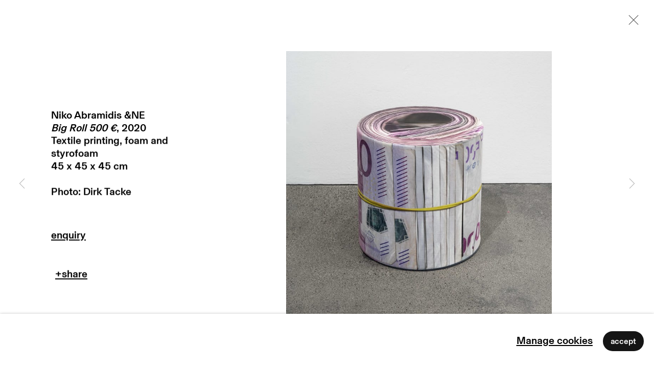

--- FILE ---
content_type: text/html; charset=utf-8
request_url: https://www.maxgoelitz.com/content/feature/422/image899/
body_size: 8475
content:



                        
    <!DOCTYPE html>
    <!-- Site by Artlogic - https://artlogic.net -->
    <html lang="de">
        <head>
            <meta charset="utf-8">
            <title>artworks | max goelitz</title>
        <meta property="og:site_name" content="max goelitz" />
        <meta property="og:title" content="artworks" />
        <meta property="og:description" content="" />
        <meta property="og:image" content="https://artlogic-res.cloudinary.com/w_1200,h_630,c_fill,f_auto,fl_lossy,q_auto/ws-maxgoelitz/usr/images/feature_panels/images_and_objects/422/niko-abramidis-65-von-156-kopie.jpg" />
        <meta property="og:image:width" content="1200" />
        <meta property="og:image:height" content="630" />
        <meta property="twitter:card" content="summary_large_image">
        <meta property="twitter:url" content="https://www.maxgoelitz.com/content/feature/422/image899/">
        <meta property="twitter:title" content="artworks">
        <meta property="twitter:description" content="">
        <meta property="twitter:text:description" content="">
        <meta property="twitter:image" content="https://artlogic-res.cloudinary.com/w_1200,h_630,c_fill,f_auto,fl_lossy,q_auto/ws-maxgoelitz/usr/images/feature_panels/images_and_objects/422/niko-abramidis-65-von-156-kopie.jpg">
        <link rel="canonical" href="https://www.maxgoelitz.com/de/artworks" />
        <meta name="google" content="notranslate" />
            <meta name="description" content="" />
            <meta name="publication_date" content="2026-01-20 20:50:48" />
            <meta name="generator" content="Artlogic CMS - https://artlogic.net" />
            
            <meta name="accessibility_version" content="1.1"/>
            
            
                <meta name="viewport" content="width=device-width, minimum-scale=0.5, initial-scale=1.0" />

            

<link rel="icon" href="/usr/images/preferences/favicon.ico" type="image/x-icon" />
<link rel="shortcut icon" href="/usr/images/preferences/favicon.ico" type="image/x-icon" />

<meta name="application-name" content="max goelitz"/>
<meta name="msapplication-TileColor" content="#ffffff"/>
            
            <link rel="alternate" hreflang="de" href="https://www.maxgoelitz.com/content/feature/422/image899/" />
<link rel="alternate" hreflang="en" href="https://www.maxgoelitz.com/en/content/feature/422/image899/" />
            
                <link rel="stylesheet" media="print" href="/lib/g/2.0/styles/print.css">
                <link rel="stylesheet" media="print" href="/styles/print.css">

            <script>
            (window.Promise && window.Array.prototype.find) || document.write('<script src="/lib/js/polyfill/polyfill_es6.min.js"><\/script>');
            </script>


            
		<link data-context="helper" rel="stylesheet" type="text/css" href="/lib/webfonts/font-awesome/font-awesome-4.6.3/css/font-awesome.min.css?c=27042050002205&g=f603919a5d109718d1e33110c2519212"/>
		<link data-context="helper" rel="stylesheet" type="text/css" href="/lib/archimedes/styles/archimedes-frontend-core.css?c=27042050002205&g=f603919a5d109718d1e33110c2519212"/>
		<link data-context="helper" rel="stylesheet" type="text/css" href="/lib/archimedes/styles/accessibility.css?c=27042050002205&g=f603919a5d109718d1e33110c2519212"/>
		<link data-context="helper" rel="stylesheet" type="text/css" href="/lib/jquery/1.12.4/plugins/jquery.archimedes-frontend-core-plugins-0.1.css?c=27042050002205&g=f603919a5d109718d1e33110c2519212"/>
		<link data-context="helper" rel="stylesheet" type="text/css" href="/lib/jquery/1.12.4/plugins/fancybox-2.1.3/jquery.fancybox.css?c=27042050002205&g=f603919a5d109718d1e33110c2519212"/>
		<link data-context="helper" rel="stylesheet" type="text/css" href="/lib/jquery/1.12.4/plugins/fancybox-2.1.3/jquery.fancybox.artlogic.css?c=27042050002205&g=f603919a5d109718d1e33110c2519212"/>
		<link data-context="helper" rel="stylesheet" type="text/css" href="/lib/jquery/1.12.4/plugins/slick-1.8.1/slick.css?c=27042050002205&g=f603919a5d109718d1e33110c2519212"/>
		<link data-context="helper" rel="stylesheet" type="text/css" href="/lib/jquery/plugins/roomview-photo/1.0/jquery.roomview-photo.1.0.css?c=27042050002205&g=f603919a5d109718d1e33110c2519212"/>
		<link data-context="helper" rel="stylesheet" type="text/css" href="/lib/jquery/plugins/pageload/1.1/jquery.pageload.1.1.css?c=27042050002205&g=f603919a5d109718d1e33110c2519212"/>
		<link data-context="helper" rel="stylesheet" type="text/css" href="/core/dynamic_base.css?c=27042050002205&g=f603919a5d109718d1e33110c2519212"/>
		<link data-context="helper" rel="stylesheet" type="text/css" href="/core/dynamic_main.css?c=27042050002205&g=f603919a5d109718d1e33110c2519212"/>
		<link data-context="helper" rel="stylesheet" type="text/css" href="/core/user_custom.css?c=27042050002205&g=f603919a5d109718d1e33110c2519212"/>
		<link data-context="helper" rel="stylesheet" type="text/css" href="/core/dynamic_responsive.css?c=27042050002205&g=f603919a5d109718d1e33110c2519212"/>
		<link data-context="helper" rel="stylesheet" type="text/css" href="/lib/webfonts/artlogic-site-icons/artlogic-site-icons-1.0/artlogic-site-icons.css?c=27042050002205&g=f603919a5d109718d1e33110c2519212"/>
		<link data-context="helper" rel="stylesheet" type="text/css" href="/lib/jquery/plugins/plyr/3.5.10/plyr.css?c=27042050002205&g=f603919a5d109718d1e33110c2519212"/>
		<link data-context="helper" rel="stylesheet" type="text/css" href="/lib/styles/fouc_prevention.css?c=27042050002205&g=f603919a5d109718d1e33110c2519212"/>
<!-- add crtical css to improve performance -->
		<script data-context="helper"  src="/lib/g/2.0/scripts/import_helpers.js"></script>
		<script data-context="helper"  src="/lib/jquery/1.12.4/jquery-1.12.4.min.js?c=27042050002205&g=f603919a5d109718d1e33110c2519212"></script>
		<script data-context="helper" defer src="/lib/g/2.0/scripts/webpack_import_helpers.js?c=27042050002205&g=f603919a5d109718d1e33110c2519212"></script>
		<script data-context="helper" defer src="/lib/jquery/1.12.4/plugins/jquery.browser.min.js?c=27042050002205&g=f603919a5d109718d1e33110c2519212"></script>
		<script data-context="helper" defer src="/lib/jquery/1.12.4/plugins/jquery.easing.min.js?c=27042050002205&g=f603919a5d109718d1e33110c2519212"></script>
		<script data-context="helper" defer src="/lib/jquery/1.12.4/plugins/jquery.archimedes-frontend-core-plugins-0.1.js?c=27042050002205&g=f603919a5d109718d1e33110c2519212"></script>
		<script data-context="helper" defer src="/lib/jquery/1.12.4/plugins/jquery.fitvids.js?c=27042050002205&g=f603919a5d109718d1e33110c2519212"></script>
		<script data-context="helper" defer src="/core/dynamic.js?c=27042050002205&g=f603919a5d109718d1e33110c2519212"></script>
		<script data-context="helper" defer src="/lib/archimedes/scripts/archimedes-frontend-core.js?c=27042050002205&g=f603919a5d109718d1e33110c2519212"></script>
		<script data-context="helper" defer src="/lib/archimedes/scripts/archimedes-frontend-modules.js?c=27042050002205&g=f603919a5d109718d1e33110c2519212"></script>
		<script data-context="helper" type="module"  traceurOptions="--async-functions" src="/lib/g/2.0/scripts/galleries_js_loader__mjs.js?c=27042050002205&g=f603919a5d109718d1e33110c2519212"></script>
		<script data-context="helper" defer src="/lib/g/2.0/scripts/feature_panels.js?c=27042050002205&g=f603919a5d109718d1e33110c2519212"></script>
		<script data-context="helper" defer src="/lib/g/themes/aperture/2.0/scripts/script.js?c=27042050002205&g=f603919a5d109718d1e33110c2519212"></script>
		<script data-context="helper" defer src="/lib/archimedes/scripts/json2.js?c=27042050002205&g=f603919a5d109718d1e33110c2519212"></script>
		<script data-context="helper" defer src="/lib/archimedes/scripts/shop.js?c=27042050002205&g=f603919a5d109718d1e33110c2519212"></script>
		<script data-context="helper" defer src="/lib/archimedes/scripts/recaptcha.js?c=27042050002205&g=f603919a5d109718d1e33110c2519212"></script>
            
            

            
                


    <script>
        function get_cookie_preference(category) {
            result = false;
            try {
                var cookie_preferences = localStorage.getItem('cookie_preferences') || "";
                if (cookie_preferences) {
                    cookie_preferences = JSON.parse(cookie_preferences);
                    if (cookie_preferences.date) {
                        var expires_on = new Date(cookie_preferences.date);
                        expires_on.setDate(expires_on.getDate() + 365);
                        console.log('cookie preferences expire on', expires_on.toISOString());
                        var valid = expires_on > new Date();
                        if (valid && cookie_preferences.hasOwnProperty(category) && cookie_preferences[category]) {
                            result = true;
                        }
                    }
                }
            }
            catch(e) {
                console.warn('get_cookie_preference() failed');
                return result;
            }
            return result;
        }

        window.google_analytics_init = function(page){
            var collectConsent = true;
            var useConsentMode = false;
            var analyticsProperties = ['UA-157276145-19'];
            var analyticsCookieType = 'statistics';
            var disableGa = false;
            var sendToArtlogic = true;
            var artlogicProperties = {
                'UA': 'UA-157296318-1',
                'GA': 'G-GLQ6WNJKR5',
            };

            analyticsProperties = analyticsProperties.concat(Object.values(artlogicProperties));

            var uaAnalyticsProperties = analyticsProperties.filter((p) => p.startsWith('UA-'));
            var ga4AnalyticsProperties = analyticsProperties.filter((p) => p.startsWith('G-')).concat(analyticsProperties.filter((p) => p.startsWith('AW-')));

            if (collectConsent) {
                disableGa = !get_cookie_preference(analyticsCookieType);

                for (var i=0; i < analyticsProperties.length; i++){
                    var key = 'ga-disable-' + analyticsProperties[i];

                    window[key] = disableGa;
                }

                if (disableGa) {
                    if (document.cookie.length) {
                        var cookieList = document.cookie.split(/; */);

                        for (var i=0; i < cookieList.length; i++) {
                            var splitCookie = cookieList[i].split('='); //this.split('=');

                            if (splitCookie[0].indexOf('_ga') == 0 || splitCookie[0].indexOf('_gid') == 0 || splitCookie[0].indexOf('__utm') == 0) {
                                //h.deleteCookie(splitCookie[0]);
                                var domain = location.hostname;
                                var cookie_name = splitCookie[0];
                                document.cookie =
                                    cookie_name + "=" + ";path=/;domain="+domain+";expires=Thu, 01 Jan 1970 00:00:01 GMT";
                                // now delete the version without a subdomain
                                domain = domain.split('.');
                                domain.shift();
                                domain = domain.join('.');
                                document.cookie =
                                    cookie_name + "=" + ";path=/;domain="+domain+";expires=Thu, 01 Jan 1970 00:00:01 GMT";
                            }
                        }
                    }
                }
            }

            if (uaAnalyticsProperties.length) {
                (function(i,s,o,g,r,a,m){i['GoogleAnalyticsObject']=r;i[r]=i[r]||function(){
                (i[r].q=i[r].q||[]).push(arguments)},i[r].l=1*new Date();a=s.createElement(o),
                m=s.getElementsByTagName(o)[0];a.async=1;a.src=g;m.parentNode.insertBefore(a,m)
                })(window,document,'script','//www.google-analytics.com/analytics.js','ga');


                if (!disableGa) {
                    var anonymizeIps = false;

                    for (var i=0; i < uaAnalyticsProperties.length; i++) {
                        var propertyKey = '';

                        if (i > 0) {
                            propertyKey = 'tracker' + String(i + 1);
                        }

                        var createArgs = [
                            'create',
                            uaAnalyticsProperties[i],
                            'auto',
                        ];

                        if (propertyKey) {
                            createArgs.push({'name': propertyKey});
                        }

                        ga.apply(null, createArgs);

                        if (anonymizeIps) {
                            ga('set', 'anonymizeIp', true);
                        }

                        var pageViewArgs = [
                            propertyKey ? propertyKey + '.send' : 'send',
                            'pageview'
                        ]

                        if (page) {
                            pageViewArgs.push(page)
                        }

                        ga.apply(null, pageViewArgs);
                    }

                    if (sendToArtlogic) {
                        ga('create', 'UA-157296318-1', 'auto', {'name': 'artlogic_tracker'});

                        if (anonymizeIps) {
                            ga('set', 'anonymizeIp', true);
                        }

                        var pageViewArgs = [
                            'artlogic_tracker.send',
                            'pageview'
                        ]

                        if (page) {
                            pageViewArgs.push(page)
                        }

                        ga.apply(null, pageViewArgs);
                    }
                }
            }

            if (ga4AnalyticsProperties.length) {
                if (!disableGa || useConsentMode) {
                    (function(d, script) {
                        script = d.createElement('script');
                        script.type = 'text/javascript';
                        script.async = true;
                        script.src = 'https://www.googletagmanager.com/gtag/js?id=' + ga4AnalyticsProperties[0];
                        d.getElementsByTagName('head')[0].appendChild(script);
                    }(document));

                    window.dataLayer = window.dataLayer || [];
                    window.gtag = function (){dataLayer.push(arguments);}
                    window.gtag('js', new Date());

                    if (useConsentMode) {
                        gtag('consent', 'default', {
                            'ad_storage': 'denied',
                            'analytics_storage': 'denied',
                            'functionality_storage': 'denied',
                            'personalization_storage': 'denied',
                            'security': 'denied',
                        });

                        if (disableGa) {
                            // If this has previously been granted, it will need set back to denied (ie on cookie change)
                            gtag('consent', 'update', {
                                'analytics_storage': 'denied',
                            });
                        } else {
                            gtag('consent', 'update', {
                                'analytics_storage': 'granted',
                            });
                        }
                    }

                    for (var i=0; i < ga4AnalyticsProperties.length; i++) {
                        window.gtag('config', ga4AnalyticsProperties[i]);
                    }

                }
            }
        }

        var waitForPageLoad = true;

        if (waitForPageLoad) {
            window.addEventListener('load', function() {
                window.google_analytics_init();
                window.archimedes.archimedes_core.analytics.init();
            });
        } else {
            window.google_analytics_init();
        }
    </script>

            
            
            
            <noscript> 
                <style>
                    body {
                        opacity: 1 !important;
                    }
                </style>
            </noscript>
        </head>
        
        
        
        <body class="section-content page-content site-responsive responsive-top-size-1023 responsive-nav-slide-nav responsive-nav-side-position-fullscreen responsive-layout-forced-lists responsive-layout-forced-image-lists responsive-layout-forced-tile-lists language-de analytics-track-all-links site-lib-version-2-0 scroll_sub_nav_enabled responsive_src_image_sizing hero_heading_title_position_overlay page-param-feature page-param-image899 page-param-422 page-param-id-422 page-param-type-type page-param-type-object_id1 page-param-type-object_id  layout-fixed-header site-type-template pageload-ajax-navigation-active layout-animation-enabled layout-lazyload-enabled" data-viewport-width="1024" data-site-name="maxgoelitz" data-connected-db-name="maxgoelitz" data-pathname="/content/feature/422/image899/"
    style="opacity: 0;"

>
            <script>document.getElementsByTagName('body')[0].className+=' browser-js-enabled';</script>
            


            
            






        <div id="responsive_slide_nav_content_wrapper">

    <div id="container">

        
    


    <div class="header-fixed-wrapper">
    <header id="header" class="clearwithin header_fixed header_hide_border   header_layout_left">
        <div class="inner clearwithin">

            


<div id="logo" class=" user-custom-logo-image"><a href="/">max goelitz</a></div>


            
                <div id="skiplink-container">
                    <div>
                        <a href="#main_content" class="skiplink">Skip to main content</a>
                    </div>
                </div>
            
        
            <div class="header-ui-wrapper">

                    <div id="responsive_slide_nav_wrapper" class="mobile_menu_align_center" data-nav-items-animation-delay>
                        <div id="responsive_slide_nav_wrapper_inner" data-responsive-top-size=1023>
                        
                            <nav id="top_nav" aria-label="Main site" class="navigation noprint clearwithin">
                                
<div id="top_nav_reveal" class="hidden"><ul><li><a href="#" role="button" aria-label="Close">Menu</a></li></ul></div>

        <ul class="topnav">
		<li class="topnav-filepath- topnav-label-home topnav-id-1"><a href="/" aria-label="home">home</a></li>
		<li class="topnav-filepath-artists topnav-label-artists topnav-id-11"><a href="/artists/" aria-label="artists">artists</a></li>
		<li class="topnav-filepath-exhibitions topnav-label-exhibitions topnav-id-13"><a href="/exhibitions/" aria-label="exhibitions">exhibitions</a></li>
		<li class="topnav-filepath-art-fairs topnav-label-fairs topnav-id-52"><a href="/art-fairs/" aria-label="fairs">fairs</a></li>
		<li class="topnav-filepath-viewing-room topnav-label-editorial topnav-id-38"><a href="/viewing-room/" aria-label="editorial">editorial</a></li>
		<li class="topnav-filepath-news topnav-label-news topnav-id-15"><a href="/news/" aria-label="news">news</a></li>
		<li class="topnav-filepath-contact topnav-label-contact topnav-id-20 last"><a href="/contact/" aria-label="contact">contact</a></li>
	</ul>


                                
                                

    <div id="topnav_translations" class="navigation noprint clearwithin">
        <ul>
            
            <li  class="lang_nav_de active"  data-language="de"><a aria-label="Translate site to DE (German)" href="/content/feature/422/image899/" class="no_proxy_dir_rewrite">DE</a></li>
                
                <li  class="lang_nav_en "   data-language="de"><a aria-label="Translate site to EN (English)" href="/en/content/feature/422/image899/" class="no_proxy_dir_rewrite">EN</a></li>
        </ul>
    </div>


                                
                            </nav>
                        
                        </div>
                    </div>
                

                <div class="header-icons-wrapper  active cart-icon-active">
                    
                    

                        



<!--excludeindexstart-->
<div id="store_cart_widget" class="hide_when_empty">
    <div class="store_cart_widget_inner">
        <div id="scw_heading"><a href="/collective/basket/" data-original-url="/store/basket/" class="scw_checkout_link">Cart</a></div>
        <div id="scw_items">
            <a href="/collective/basket/" data-original-url="/store/basket/" aria-label="Your store basket is empty" data-currency="&euro;">
                <span class="scw_total_items"><span class="scw_total_count">0</span><span class="scw_total_items_text"> items</span></span>
               

                    <span class="scw_total_price">
                        <span class="scw_total_price_currency widget_currency">&euro;</span>
                        <span class="scw_total_price_amount widget_total_price" 
                                data-cart_include_vat_in_price="True" 
                                data-total_price_without_vat_in_base_currency="0" 
                                data-total_price_with_vat_in_base_currency="0"
                                data-conversion_rate='{"EUR": {"conversion_rate": 1, "name": "&euro;", "stripe_code": "eur"}}'
                                data-count="0">
                        </span>
                    </span>
      
                
            </a>
        </div>
        <div id="scw_checkout">
            <div class="scw_checkout_button"><a href="/collective/basket/" data-original-url="/store/basket/" class="scw_checkout_link">Checkout</a></div>
        </div>
            <div id="scw_popup" class="hidden scw_popup_always_show">
                <div id="scw_popup_inner">
                    <h3>Item added to cart</h3>
                    <div id="scw_popup_buttons_container">
                        <div class="button"><a href="/collective/basket/" data-original-url="/store/basket/">View cart & checkout</a></div>
                        <div id="scw_popup_close" class="link"><a href="#">Continue shopping</a></div>
                    </div>
                    <div class="clear"></div>
                </div>
            </div>
        
    </div>
</div>
<!--excludeindexend-->

                    
     
                        <div id="slide_nav_reveal" tabindex="0" role="button">Menu</div>
                </div>
                
                

                

    <div id="translations_nav" class="navigation noprint clearwithin">
        <ul>
            
            <li  class="lang_nav_de active"  data-language="de"><a aria-label="Translate site to DE (German)" href="/content/feature/422/image899/" class="no_proxy_dir_rewrite">DE</a></li>
                
                <li  class="lang_nav_en "   data-language="de"><a aria-label="Translate site to EN (English)" href="/en/content/feature/422/image899/" class="no_proxy_dir_rewrite">EN</a></li>
        </ul>
    </div>


                

                
            </div>
        </div>
        



    </header>
    </div>



        

        <div id="main_content" role="main" class="clearwithin">
            <!--contentstart-->
            





		
		
		
		

    
    <div class="feature_panels  ">
        <div class="feature_panels_inner clearwithin">
            <ul>

                    

                        



    
    <li class="panel panel_artwork_grid grid_no_of_columns_4 panel_type_6 feature_variant_1  panel_id_422  panel_number_temp panel_image_grid panel_style_standard panel_variant_standard fp_unnamed" >

            
            <div class="panel_header clearwithin">
                <h1>artworks</h1>
            </div>
            


                    
                    









    
    










<div class="artwork_detail_wrapper site-popup-enabled-content"
     data-pageload-popup-fallback-close-path="/viewing-room/15/">

    <div id="image_gallery" 
         class="clearwithin record-layout-standard artwork image_gallery_has_caption" 
         data-parent-url="/viewing-room/15/"
         data-search-record-type="artworks" data-search-record-id="None"
    >

            <div class="draginner">
            <div id="image_container_wrapper">
        
        <div id="image_container"
             class=" "
             data-record-type="artwork">


                
                    <span class="image"><span>
                            <a href="https://artlogic-res.cloudinary.com/w_2400,h_2400,c_limit,f_auto,fl_lossy,q_auto/ws-maxgoelitz/usr/images/feature_panels/images_and_objects/422/niko-abramidis-65-von-156-kopie.jpg"
                               class="image_popup image_popup_zoom"
                               data-fancybox-title="" data-popup_zoom_image="https://artlogic-res.cloudinary.com/w_2000,h_2000,c_limit,f_auto,fl_lossy,q_auto/ws-maxgoelitz/usr/images/feature_panels/images_and_objects/422/niko-abramidis-65-von-156-kopie.jpg">
                                <span class="screen-reader-only">Open a larger version of the following image in a popup:</span>
                        <img src="[data-uri]"  data-responsive-src="{'750': 'https://artlogic-res.cloudinary.com/w_750,c_limit,f_auto,fl_lossy,q_auto/ws-maxgoelitz/usr/images/feature_panels/images_and_objects/422/niko-abramidis-65-von-156-kopie.jpg', '850': 'https://artlogic-res.cloudinary.com/w_850,c_limit,f_auto,fl_lossy,q_auto/ws-maxgoelitz/usr/images/feature_panels/images_and_objects/422/niko-abramidis-65-von-156-kopie.jpg', '2400': 'https://artlogic-res.cloudinary.com/w_2400,c_limit,f_auto,fl_lossy,q_auto/ws-maxgoelitz/usr/images/feature_panels/images_and_objects/422/niko-abramidis-65-von-156-kopie.jpg', '1600': 'https://artlogic-res.cloudinary.com/w_1600,c_limit,f_auto,fl_lossy,q_auto/ws-maxgoelitz/usr/images/feature_panels/images_and_objects/422/niko-abramidis-65-von-156-kopie.jpg', '1200': 'https://artlogic-res.cloudinary.com/w_1200,c_limit,f_auto,fl_lossy,q_auto/ws-maxgoelitz/usr/images/feature_panels/images_and_objects/422/niko-abramidis-65-von-156-kopie.jpg', '345': 'https://artlogic-res.cloudinary.com/w_345,c_limit,f_auto,fl_lossy,q_auto/ws-maxgoelitz/usr/images/feature_panels/images_and_objects/422/niko-abramidis-65-von-156-kopie.jpg', '470': 'https://artlogic-res.cloudinary.com/w_470,c_limit,f_auto,fl_lossy,q_auto/ws-maxgoelitz/usr/images/feature_panels/images_and_objects/422/niko-abramidis-65-von-156-kopie.jpg', '3000': 'https://artlogic-res.cloudinary.com/w_3000,c_limit,f_auto,fl_lossy,q_auto/ws-maxgoelitz/usr/images/feature_panels/images_and_objects/422/niko-abramidis-65-von-156-kopie.jpg', '650': 'https://artlogic-res.cloudinary.com/w_650,c_limit,f_auto,fl_lossy,q_auto/ws-maxgoelitz/usr/images/feature_panels/images_and_objects/422/niko-abramidis-65-von-156-kopie.jpg', '2600': 'https://artlogic-res.cloudinary.com/w_2600,c_limit,f_auto,fl_lossy,q_auto/ws-maxgoelitz/usr/images/feature_panels/images_and_objects/422/niko-abramidis-65-von-156-kopie.jpg', '2800': 'https://artlogic-res.cloudinary.com/w_2800,c_limit,f_auto,fl_lossy,q_auto/ws-maxgoelitz/usr/images/feature_panels/images_and_objects/422/niko-abramidis-65-von-156-kopie.jpg', '1400': 'https://artlogic-res.cloudinary.com/w_1400,c_limit,f_auto,fl_lossy,q_auto/ws-maxgoelitz/usr/images/feature_panels/images_and_objects/422/niko-abramidis-65-von-156-kopie.jpg', '1000': 'https://artlogic-res.cloudinary.com/w_1000,c_limit,f_auto,fl_lossy,q_auto/ws-maxgoelitz/usr/images/feature_panels/images_and_objects/422/niko-abramidis-65-von-156-kopie.jpg'}"  data-src="https://artlogic-res.cloudinary.com/w_2000,h_2000,c_limit,f_auto,fl_lossy,q_auto/ws-maxgoelitz/usr/images/feature_panels/images_and_objects/422/niko-abramidis-65-von-156-kopie.jpg" alt="" />
                        
                            </a>
                        </span></span>


        </div>
            </div>

        <div id="content_module" class="clearwithin">


                
                <div class="detail_view_module">
                    <p class="artist">Niko Abramidis &NE<a href="https://www.maxgoelitz.com/artists/37-niko-abramidis-%26ne/" class="focustrap-focusable focustrap-item"></a></p><p class="artist"><a href="https://www.maxgoelitz.com/artists/37-niko-abramidis-%26ne/" class="focustrap-focusable focustrap-item"></a><em>Big Roll 500 &#8364;</em><span class="comma">,&#160;</span><span class="year">2020</span></p><div class="detail_view_module detail_view_module_artwork_caption"><p class="medium">Textile printing, foam and styrofoam</p><p class="dimensions">45 x 45 x 45 cm</p><p class="dimensions">&#160;</p><p class="dimensions">Photo: Dirk Tacke</p></div>
                </div>
                    <div class="enquire">
            <!--excludeindexstart-->
            <div class="enquire_button_container clearwithin ">
                <div class="link"><a href="javascript:void(0)" role="button" class="website_contact_form link-no-ajax" data-contact-form-stock-number="" data-contact-form-item-table="" data-contact-form-item-id="" data-contact-form-details="%3Cp%3ENiko%20Abramidis%20%26NE%20%3C/p%3E%20%3Cem%3EBig%20Roll%20500%20%26%238364%3B%3C/em%3E%2C%26%23160%3B%202020%20%3C/p%3ETextile%20printing%2C%20foam%20and%20styrofoam%3C/p%3E45%20x%2045%20x%2045%20cm%3C/p%3E%26%23160%3B%3C/p%3EPhoto%3A%20Dirk...%3C/p%3E" data-contact-form-image="https://artlogic-res.cloudinary.com/w_75,h_75,c_fill,f_auto,fl_lossy,q_auto/ws-maxgoelitz/usr/images/feature_panels/images_and_objects/422/niko-abramidis-65-von-156-kopie.jpg" data-contact-form-hide-context="" data-contact-form-to="" data-contact-form-to-bcc=""  >Enquire</a></div>
                <div class="enquire_link_simple_artwork_details hidden">%3Cp%3ENiko%20Abramidis%20%26NE%20%3C/p%3E%20%3Cem%3EBig%20Roll%20500%20%26%238364%3B%3C/em%3E%2C%26%23160%3B%202020%20%3C/p%3ETextile%20printing%2C%20foam%20and%20styrofoam%3C/p%3E45%20x%2045%20x%2045%20cm%3C/p%3E%26%23160%3B%3C/p%3EPhoto%3A%20Dirk...%3C/p%3E</div>
            </div>
            <!--excludeindexend-->
        </div>
                    <!--excludeindexstart-->
                    



    <script>
        var addthis_config = {
            data_track_addressbar: false,
            services_exclude: 'print, gmail, stumbleupon, more, google',
            ui_click: true, data_ga_tracker: 'UA-157276145-19',
            data_ga_property: 'UA-157276145-19',
            data_ga_social: true,
            ui_use_css: true,
            data_use_cookies_ondomain: false,
            data_use_cookies: false
        };

    </script>
    <div class="social_sharing_wrap not-prose clearwithin">


        

        

        <div class="link share_link popup_vertical_link  retain_dropdown_dom_position" data-link-type="share_link">
            <a href="#" role="button" aria-haspopup="true" aria-expanded="false">Teilen</a>

                
                <div id="social_sharing" class="social_sharing popup_links_parent">
                <div id="relative_social_sharing" class="relative_social_sharing">
                <div id="social_sharing_links" class="social_sharing_links popup_vertical dropdown_closed addthis_toolbox popup_links">
                        <ul>
                        
                            
                                <li class="social_links_item">
                                    <a href="https://www.facebook.com/sharer.php?u=http://www.maxgoelitz.com/content/feature/422/image899/" target="_blank" class="addthis_button_facebook">
                                        <span class="add_this_social_media_icon facebook"></span>Facebook
                                    </a>
                                </li>
                            
                                <li class="social_links_item">
                                    <a href="https://x.com/share?url=http://www.maxgoelitz.com/content/feature/422/image899/" target="_blank" class="addthis_button_x">
                                        <span class="add_this_social_media_icon x"></span>X
                                    </a>
                                </li>
                            
                                <li class="social_links_item">
                                    <a href="https://www.pinterest.com/pin/create/button/?url=https%3A//www.maxgoelitz.com/content/feature/422/image899/&media=&description=artworks" target="_blank" class="addthis_button_pinterest_share">
                                        <span class="add_this_social_media_icon pinterest"></span>Pinterest
                                    </a>
                                </li>
                            
                                <li class="social_links_item">
                                    <a href="https://www.tumblr.com/share/link?url=http://www.maxgoelitz.com/content/feature/422/image899/" target="_blank" class="addthis_button_tumblr">
                                        <span class="add_this_social_media_icon tumblr"></span>Tumblr
                                    </a>
                                </li>
                            
                                <li class="social_links_item">
                                    <a href="mailto:?subject=artworks&body= http://www.maxgoelitz.com/content/feature/422/image899/" target="_blank" class="addthis_button_email">
                                        <span class="add_this_social_media_icon email"></span>Email
                                    </a>
                                </li>
                        </ul>
                </div>
                </div>
                </div>
                
        

        </div>



    </div>

                
        <div class="page_stats pagination_controls" id="page_stats_0">
            <div class="ps_links">
                    <div class="ps_item pagination_controls_prev"><a href="/content/feature/422/images901/"
                                                                     class="ps_link ps_previous focustrap-ignore">Zurück</a>
                    </div>
                <div class="ps_item sep">|</div>
                    <div class="ps_item pagination_controls_next"><a href="/content/feature/422/images900/"
                                                                     class="ps_link ps_next focustrap-ignore">Vor</a>
                    </div>
            </div>
            <div class="ps_pages">
                <div class="ps_pages_indented">
                    <div class="ps_page_number">3&nbsp;</div>
                    <div class="left">von
                        &nbsp;4</div>
                </div>
            </div>
            <div class="clear"></div>
        </div>

                <!--excludeindexend-->
        </div>



        
    

            </div>
            <div class="draginner_loader loader_basic"></div>
</div>





    </li>



                    
                
            </ul>
        </div>
    </div>


	

            <!--contentend-->
        </div>

        


            
                

























<div id="footer" role="contentinfo" class=" advanced_footer">
    <div class="inner">
                <div class="advanced_footer_item clearwithin">
                    
        <div id="contact_info">
                <p><a href="https://www.maxgoelitz.com/en/mailing-list/">subscribe to our newsletter</a></p>
<p> </p>
<!--script-sanitized--><!--script-sanitized-->
        </div>

                </div>
            
            <div class="advanced_footer_item advanced_footer_item_1">
                <p><a href="https://www.maxgoelitz.com/terms-and-conditions">terms & conditions</a></p>
<!--script-sanitized--><!--script-sanitized-->
            </div>
            <div class="advanced_footer_item advanced_footer_item_2">
                <p><a href="https://maxgoelitz.com/privacy-policy/">privacy policy</a></p>
<!--script-sanitized--><!--script-sanitized-->
            </div>
            <div class="advanced_footer_item advanced_footer_item_3">
                <p><a href="https://maxgoelitz.com/imprint/">imprint</a></p>
<!--script-sanitized--><!--script-sanitized-->
            </div>

            
    
        <div id="social_links" class="clearwithin">
            <div id="instagram" class="social_links_item"><a href="https://www.instagram.com/maxgoelitzgallery/" class=""><span class="social_media_icon instagram"></span>Instagram<span class="screen-reader-only">, opens in a new tab.</span></a></div><div id="facebook" class="social_links_item"><a href="https://www.facebook.com/maxgoelitzgallery/" class=""><span class="social_media_icon facebook"></span>Facebook<span class="screen-reader-only">, opens in a new tab.</span></a></div><div id="artsy" class="social_links_item"><a href="https://www.artsy.net/max-goelitz" class=""><span class="social_media_icon artsy"></span>Artsy<span class="screen-reader-only">, opens in a new tab.</span></a></div><div id="mailinglist" class="social_links_item"><a href="/mailing-list/" class=""><span class="social_media_icon mailinglist"></span>Join the mailing list</a></div>
        </div>

            <div class="clear"></div>
            
    <div class="copyright">
            
    <div class="small-links-container">
            <div class="cookie_notification_preferences"><a href="javascript:void(0)" role="button" class="link-no-ajax">Manage cookies</a></div>



    </div>

        <div id="copyright" class="noprint">
            <div class="copyright-text">
                    copyright © 2026 max goelitz
            </div>
                
        
        <div id="artlogic" class="noprint"><a href="https://artlogic.net/" target="_blank" rel="noopener noreferrer">
                Site by Artlogic
        </a></div>

        </div>
        
    </div>

        <div class="clear"></div>
    </div>
</div>
        <div class="clear"></div>

            <div id="cookie_notification" role="region" aria-label="Cookie banner" data-mode="consent" data-cookie-notification-settings="">
    <div class="inner">
        <div id="cookie_notification_message" class="prose">
                <p> </p>
<!--script-sanitized--><!--script-sanitized-->
        </div>
        <div id="cookie_notification_preferences" class="link"><a href="javascript:;" role="button">Manage cookies</a></div>
        <div id="cookie_notification_accept" class="button"><a href="javascript:;" role="button">Accept</a></div>

    </div>
</div>
    <div id="manage_cookie_preferences_popup_container">
        <div id="manage_cookie_preferences_popup_overlay"></div>
        <div id="manage_cookie_preferences_popup_inner">
            <div id="manage_cookie_preferences_popup_box" role="dialog" aria-modal="true" aria-label="Cookie preferences">
                <div id="manage_cookie_preferences_close_popup_link" class="close">
                    <a href="javascript:;" role="button" aria-label="close">
                        <svg width="20px" height="20px" viewBox="0 0 488 488" version="1.1" xmlns="http://www.w3.org/2000/svg" xmlns:xlink="http://www.w3.org/1999/xlink" aria-hidden="true">
                            <g id="Page-1" stroke="none" stroke-width="1" fill="none" fill-rule="evenodd">
                                <g id="close" fill="#5D5D5D" fill-rule="nonzero">
                                    <polygon id="Path" points="488 468 468 488 244 264 20 488 0 468 224 244 0 20 20 0 244 224 468 0 488 20 264 244"></polygon>
                                </g>
                            </g>
                        </svg>
                    </a>
                </div>
                <h2>Cookie preferences</h2>
                    <p>Check the boxes for the cookie categories you allow our site to use</p>
                
                <div id="manage_cookie_preferences_form_wrapper">
                    <div class="form form_style_simplified">

                        <form id="cookie_preferences_form">
                            <fieldset>
                                <legend class="visually-hidden">Cookie options</legend>
                                <div>
                                    <label><input type="checkbox" name="essential" disabled checked value="1"> Strictly necessary</label>
                                    <div class="note">Required for the website to function and cannot be disabled.</div>
                                </div>
                                <div>
                                    <label><input type="checkbox" name="functionality"  value="1"> Preferences and functionality</label>
                                    <div class="note">Improve your experience on the website by storing choices you make about how it should function.</div>
                                </div>
                                <div>
                                    <label><input type="checkbox" name="statistics"  value="1"> Statistics</label>
                                    <div class="note">Allow us to collect anonymous usage data in order to improve the experience on our website.</div>
                                </div>
                                <div>
                                    <label><input type="checkbox" name="marketing"  value="1"> Marketing</label>
                                    <div class="note">Allow us to identify our visitors so that we can offer personalised, targeted marketing.</div>
                                </div>
                            </fieldset>
                            
                            <div class="button">
                                <a href="javascript:;" id="cookie_preferences_form_submit" role="button">Save preferences</a>
                            </div>
                        </form>

                    </div>
                </div>
            </div>
        </div>
    </div>

        






    </div>

        </div>




            
            
                





            
            
        <!-- sentry-verification-string -->
    <!--  -->
</body>
    </html>




--- FILE ---
content_type: text/css
request_url: https://www.maxgoelitz.com/lib/jquery/plugins/roomview-photo/1.0/jquery.roomview-photo.1.0.css?c=27042050002205&g=f603919a5d109718d1e33110c2519212
body_size: 4739
content:
/**
 * jQuery RoomView by Artlogic
 *
 * Copyright 2018, Artlogic Media Ltd, http://www.artlogic.net/
 */
 
 
/* ------------------------------------------------------------- */
/* Create the room                                               */
/* ------------------------------------------------------------- */

.roomview-background {
    position: fixed;
    top: 0;
    right: 0;
    bottom: 0;
    left: 0;
    z-index: 1499;
    opacity: 0;
    -webkit-transition: opacity 0.6s;
    transition: opacity 0.6s;
    pointer-events: none;
    /*transform-origin: center bottom;*/
    background: #222;
}
    .roomview-artwork-switched .roomview-background {
        opacity: 1;
    }

/* Absolutely positioned to the original artwork on the page */
.room-wrapper {
    position: fixed;
    top: 0;
    right: 0;
    /*bottom: 0;*/
    left: 0;
    z-index: 1500;
    opacity: 0;
    -webkit-transition: opacity 0.5s 400ms;
    transition: opacity 0.5s 400ms;
    pointer-events: none;
    background-color: #000;
    height: -webkit-fill-available;
    height: 100%;
    /*transform-origin: center bottom;*/
    
}
.room-wrapper.roomview-active {
    opacity:1.0;
    -webkit-transition: opacity 0.5s;
    transition: opacity 0.5s;
}

.roomview-zoom-wrapper {
    z-index: 1501;
    top: 0;
    right: 0;
    /*bottom: 0;*/
    /*height: 100vh !important;*/
    left: 0;
    position: absolute;
    margin: 0;
    background-color: #fff;
    display: flex;
    align-items: center;
    justify-content: center;
    height: 100% !important;
    /*will-change: opacity;*/
}
.roomview-scene-wrapper {
    z-index: 1501;
    /*transform-style: preserve-3d;*/
    /*-webkit-backface-visibility: hidden;*/
    /*backface-visibility: hidden;*/
    /*-webkit-transform: translateZ(0);*/
    /*-moz-transform: translateZ(0);*/
    /*-ms-transform: translateZ(0);*/
    /*-o-transform: translateZ(0);*/
    /*transform: translateZ(0);*/
    /*will-change: transform;*/
    position: relative;
        width: 100vw;
    height: 100vh;
    margin: 0;
    transition: transform 1000ms ease-out;
    background: #fff;
}
.roomview-scene-user-area {
    position: absolute;
    top: 0;
    left: 0;
    width: 100%;
    height:100%;
    display: flex;
    align-items: center;
    justify-content: center;
}

/* HANG HEIGHT MODE 
---------------------------------- */
.roomview-scene-user-area {
    align-items: center;
    justify-content: flex-end;
    flex-direction: column;
}
.roomview-scene-hang-area {
    line-height: 0;
    flex-basis: 50%; /* HANG HEIGHT --------*/
    height: auto;
    display: flex;
    justify-content: center;
    width: 100%;
    /* align-items: center; */
}

/* IF FRAMING/CENTRING THE ARTWORK PLUS HANG SPACE IS UNDESRABLE*/
.roomview-scene-artwork {
    align-self:flex-start;
}



body.roomview-active img.roomview-image {
    /*-webkit-transform-style: preserve-3d;*/
    /*transform-style: preserve-3d;*/
    /*-webkit-backface-visibility: hidden;*/
    /*backface-visibility: hidden;*/
    /*-webkit-transform: translateZ(0);*/
    /*-moz-transform: translateZ(0);*/
    /*-ms-transform: translateZ(0);*/
    /*-o-transform: translateZ(0);*/
    /*transform: translateZ(0);*/
    /*-webkit-transition: none;*/
    /*transition: none;*/
    z-index: 9999;
    pointer-events:none !important;
}
.roomview-scene-background,
.roomview-scene-background img {
    position: absolute;
    top: 0;
    right:0;
    bottom: 0;
    left:0;
}
.roomview-scene-background img {
    width: 100%;
    height: 100%;
}
.roomview-scene-background .scene-background-image {
    /*transform: scale(1.15);*/
    /*transition: transform 1100ms cubic-bezier(.65,.06,.19,.96) !important;*/
    backface-visibility: hidden;
    -webkit-transform: translateZ(0) scale(1, 1);
}
.roomview-active .roomview-scene-background .scene-background-image {
    /*transform: scale(1);*/
}

.scene-background-image {
    opacity: 100%;
}

.scene-background-image.scene-background-image-temp {
    visibility: hidden;
}

.roomview-transition {
    pointer-events: none !important;
}

.roomview-transition-loading {
    background-color: #0008;
    height: 100vh;
    position: fixed;
    top: 0;
    width: 100vw;
    z-index: 9999;
}

.roomview-transition-loading svg.loader {
    display: block !important;
    -webkit-animation: rotate 2s linear infinite;
            animation: rotate 2s linear infinite;
    -webkit-transform-origin: center center;
            transform-origin: center center;
    width: 50px;
    height: 50px;
    position: absolute;
    top: 50%;
    left: 50%;
    margin: -9px 0 0 -7px;
}
.roomview-transition-loading svg.loader .path {
    stroke-dasharray: 1, 200;
    stroke-dashoffset: 0;
    -webkit-animation: dash 1.5s ease-in-out infinite;
    animation: dash 1.5s ease-in-out infinite;
    stroke: #ccc;
    stroke-linecap: round;
}

.roomview-scene-artwork {
    max-height:none;
    max-width:none;
    display: inline-block;
    margin: 0;
    line-height: 0;
    width: 100%;
    position: relative;
}
.roomview-scene-artwork img.placeholder-artwork,
#popup_content #image_gallery #image_container .image .roomview-scene-artwork img.placeholder-artwork {
    max-height:none;
    max-width:none;
    display: inline-block;
    margin: 0;
    line-height: 0;
    width: 100%;
    backface-visibility: hidden;
    -webkit-transform: translateZ(0) scale(1, 1);
}

    /* Animations applied to artwork during scale */
    /*body.roomview-active.roomview-animate-close img.roomview-image.room-css-transitions,*/
    /*img.roomview-image.room-css-transitions {*/
    /*    -webkit-transition: transform 700ms cubic-bezier(.65,.06,.19,.96) 400ms, opacity 400ms ease-in-out;*/
    /*    transition: transform 700ms cubic-bezier(.65,.06,.19,.96) 400ms, opacity 400ms ease-in-out;*/
    /*}*/
    
    /* Animations applied to artwork during scale */
    body.roomview-active img.roomview-image.room-css-transitions {
        -webkit-transition: transform 700ms cubic-bezier(.65,.06,.19,.96);
        transition: transform 700ms cubic-bezier(.65,.06,.19,.96);
    }
    body.roomview-active.roomview-artwork-switched img.roomview-image.room-css-transitions,
    body.roomview-active.roomview-artwork-switched .image.image_lazy_load img.roomview-image.room-css-transitions{
        -webkit-transition: transform 700ms cubic-bezier(.65,.06,.19,.96), opacity 600ms linear 200ms;
        transition: transform 700ms cubic-bezier(.65,.06,.19,.96), opacity 600ms linear 200ms;
    }
    
    
.roomview-artwork-switched img.roomview-active-element {
    opacity: 0;
}
.roomview-scene-wrapper .placeholder-artwork {
    opacity: 0;
    -webkit-transition: opacity 1200ms ease-in-out;
    transition: opacity 1200ms ease-in-out;
}

body.roomview-active:not(.roomview-artwork-switched) .placeholder-artwork {
    filter: none !important;
    box-shadow: none !important;
}
.roomview-artwork-switched .roomview-active .roomview-scene-wrapper img.placeholder-artwork {
    opacity: 1;
    -webkit-transition: opacity 400ms ease-in-out;
    transition: opacity 400ms ease-in-out;
}
body.roomview-active.roomview-animate-close .roomview-scene-wrapper .placeholder-artwork {
    opacity: 0;
    -webkit-transition: opacity 200ms ease-in-out;
    transition: opacity 200ms ease-in-out;
}


/*.roomview-scene-artwork::before {*/
/*    content:'';*/
/*    position: absolute;*/
/*    top: 0;*/
/*    right: 0;*/
/*    bottom: 0;*/
/*    left: 0;*/
    /*background: linear-gradient(to bottom, rgba(255, 255, 255, 0.4), rgba(255,255,255,0.1) 50%, rgba(255, 255, 255, 0));*/
/*    z-index: 99;*/
    /*mix-blend-mode: soft-light;*/
/*    opacity:0;*/
/*    -webkit-transition: opacity 1200ms ease-in-out;*/
/*    transition: opacity 1200ms ease-in-out;*/
/*}*/
/*.roomview-scene-artwork::after {*/
/*    content:'';*/
/*    position: absolute;*/
/*    top: 0;*/
/*    right: 0;*/
/*    bottom: 0;*/
/*    left: 0;*/
/*    background: #fff;*/
/*    z-index: 99;*/
    
/*    opacity:0;*/
/*    -webkit-transition: opacity 1200ms ease-in-out;*/
/*    transition: opacity 1200ms ease-in-out;*/
/*}*/
/*.roomview-artwork-switched .roomview-scene-artwork::before,*/
/*.roomview-artwork-switched .roomview-scene-artwork::after {*/
/*    opacity:1.0;*/
/*}*/

/* 
/* Artwork override                                                */
/* ----------------------------------------------------------- */


img.roomview-image-override,
.image.image_lazy_load img.roomview-image-override {
    position: absolute;
    z-index: 2000; /*Higher than room z-index*/
    opacity: 0;
    visibility: hidden;
    pointer-events: none;
    -webkit-transition: opacity 400ms ease-in-out;
    transition: opacity 400ms ease-in-out;
}

/* Show override before transition to placeholder*/ 
body.roomview-override-switched .roomview-image-override,
body.roomview-override-switched .image.image_lazy_load img.roomview-image-override {
    visibility: visible;
    opacity: 1.0;
    
    /*transition-delay: 500ms;*/
    /*filter: drop-shadow(0 4px 4px rgba(0, 0, 0, 0.5)) drop-shadow(0 8px 30px rgba(0, 0, 0, 0.3)) drop-shadow(27px 40px 38px rgba(0, 0, 0, 0.2)) drop-shadow(5px 23px 7px rgba(0, 0, 0, 0.3));*/
    /*box-shadow: none;*/
    /*-webkit-transition: filter 500ms cubic-bezier(.65,.06,.19,.96);*/
    /*transition: filter 500ms cubic-bezier(.65,.06,.19,.96);*/
}

body.roomview-override-switched .roomview-image-original,
body.roomview-override-switched .main_artwork_image  {
    opacity: 0 !important;
}
body.roomview-override-switched .roomview-image-original {
    -webkit-transition: opacity 400ms ease-in-out;
    transition: opacity 400ms ease-in-out;
}

/* Hide override again once transitioned to placeholder*/ 
body.roomview-active.roomview-artwork-switched .roomview-image-override {
    opacity: 0;
}


/* ----------------------------------------------------------- */
/* Some styles applied when active       */
/* ----------------------------------------------------------- */

/* Prevent scroll ----------------- */
body.roomview-active {
    overflow: hidden;
}
body.roomview-active .zoomImg {
    display: none !important;
}
body.roomview-active #header {
    opacity:0;
}
.roomview-active .room-wrapper {
    pointer-events: auto;
}


/* ----------------------------------------------------------- */
/* Close button                                                */
/* ----------------------------------------------------------- */

.roomview-close {
    position: fixed;
    top: 0;
    right: 0;
    z-index: 99999;
    width: 90px;
    height: 90px;
    cursor: pointer;
    display: none;
    text-indent: -9999px;
}
.cms-frontend-toolbar-active .roomview-close {
    top: 0;
}
    .roomview-close a {
        position: absolute;
        top: 0;
        right: 0;
        bottom: 0;
        left: 0;
    }
    .roomview-close::after {
        display: block;
        content: "\e034";
        text-indent: 0;
        position: absolute;
        top: 30px;
        right: 30px;
        text-align: right;
        font-family: "artlogic-social-icons" !important;
        font-style: normal !important;
        font-weight: normal !important;
        font-variant: normal !important;
        font-size: 20px;
        line-height: 20px;
        letter-spacing: 0;
        text-transform: none !important;
        speak: none;
        -webkit-font-smoothing: antialiased;
        -moz-osx-font-smoothing: grayscale;
        color: #111;
        /* filter: drop-shadow(0 0 12px rgba(0, 0, 0, 1)); */
        
    }
    .roomview-close::before {
        display: block;
        content: "";
        text-indent: 0;
        position: fixed;
        top: 0;
        right: 0;
            background: linear-gradient(45deg, rgba(255,255,255,0) 50%, rgb(255, 255, 255, 0.5) 100%);
        width: 500px;
        height: 500px;
        border-radius: 0 0 0 50%;
        pointer-events:none;
    }
    body.roomview-active .roomview-close {
        display: block;
    }

    body.cms-frontend-toolbar-active .roomview-close {
        top: 28px;
    }


    .roomview-nav {
        position: fixed;
        top: 50%;
        z-index: 99999;
        width: 90px;
        height: 90px;
        cursor: pointer;
        display: none;
        text-indent: -9999px;
    }

    .roomview-next {
        right: 0;
    }

    .roomview-prev {
        left: 0;
    }

    .roomview-nav a {
        position: absolute;
        top: 0;
        right: 0;
        bottom: 0;
        left: 0;
    }

    .roomview-nav::after {
        display: block;
        text-indent: 0;
        position: absolute;
        top: 30px;
        right: 30px;
        text-align: right;
        font-family: "artlogic-social-icons" !important;
        font-style: normal !important;
        font-weight: normal !important;
        font-variant: normal !important;
        font-size: 20px;
        line-height: 20px;
        letter-spacing: 0;
        text-transform: none !important;
        speak: none;
        -webkit-font-smoothing: antialiased;
        -moz-osx-font-smoothing: grayscale;
        color: #111;
    }

    .roomview-next::after {
        content: "\e038";
    }

    .roomview-prev::after {
        content: "\e039";
    }

    body.roomview-active .roomview-nav {
        display: block;
    }

    .roomview-nav-artwork-animated-size {
        transition: all 1000ms cubic-bezier(.65,.06,.19,.96);
        /* transition-delay: 2000ms; */
    }

    .roomview-nav-artwork-animated-position {
        transition: flex-basis 1000ms cubic-bezier(.65,.06,.19,.96);
    }

    .roomview-nav-artwork-animated-fade {
        opacity: 0% !important;
        transition: opacity 1000ms cubic-bezier(.65,.06,.19,.96) !important;
    }

    .roomview-nav-artwork-animated-zoom {
        transition: all 1000ms cubic-bezier(.65,.06,.19,.96) !important;
    }

    .roomview-hanging-height-display .roomview-scene-user-area {
        box-shadow: inset 0px 0px 0px 2px lightblue;
    }

    .roomview-hanging-height-display .roomview-scene-hang-area {
        overflow-x: clip;
    }

    .roomview-hanging-height-display .roomview-hang-line {
        content: "";
        width: 100%;
        position: absolute;
        height: 2px;
        background: lightblue;
    }

    .scene-background-image.scene-background-image-temp

    /*TODO - disable hover zoom when roomview active*/
    body.roomview-active-2 .roomview-artwork-scaled {
        pointer-events: none !important;
    }
    body.roomview-active-2 .zoomImg {
        display: none !important;
    }



/* ----------------------------------------------------------- */
/* Open button                                           */
/* ----------------------------------------------------------- */
.link .roomview-photo-button > a,
.roomview-photo-button > a,    
.roomview-photo-button a span,
.roomview-buttons-title span,
.roomview-buttons-title .button-text,
.roomview-photo-button .roomview-scene-loader-wrapper,
.roomview-buttons-wrapper ul,
.roomview-buttons-wrapper ul li,
.roomview-buttons-wrapper h3 {
    display: inline-block;
    vertical-align: middle;
}
.roomview-buttons-wrapper.multiple {
    position: relative;
}
.roomview-buttons-wrapper:not(.thumbnails) h3 {
    margin: 0;
}
.roomview-buttons-wrapper ul {
    list-style: none;
    padding-left: 0;
}
.roomview-buttons-wrapper ul li {
    margin: 0;
}
.roomview-button.roomview-photo-button > a {
    cursor: pointer;
}
.roomview-photo-button .button-icon,
.roomview-buttons-title .button-icon {
    display: inline-block;
    vertical-align: middle;
    margin-right: 4px;
    line-height: inherit;
}
.roomview-photo-button .button-icon::before,
.roomview-buttons-title .button-icon::before {
    font-size: 15px;
    display: inline-block;
    vertical-align: middle;
    line-height: inherit;
}
.roomview-photo-button .button-text {
    padding-top: 0.1em;
}
.roomview-scene-loader-wrapper {
    position: relative;  
    margin-left: 5px;
}
.roomview-photo-button svg.loader {
    display: none;
}
    .roomview-photo-button.loading svg.loader {
        display: block;
        -webkit-animation: rotate 2s linear infinite;
              animation: rotate 2s linear infinite;
        -webkit-transform-origin: center center;
              transform-origin: center center;
        width: 14px;
        height: 14px;
        position: absolute;
        top: 50%;
        left: 50%;
        margin: -9px 0 0 -7px;
    }
        .roomview-photo-button.loading svg.loader .path {
            stroke-dasharray: 1, 200;
            stroke-dashoffset: 0;
            -webkit-animation: dash 1.5s ease-in-out infinite;
            animation: dash 1.5s ease-in-out infinite;
            stroke: #ccc;
            stroke-linecap: round;
        }
        @-webkit-keyframes rotate {
          100% {
            -webkit-transform: rotate(360deg);
                    transform: rotate(360deg);
          }
        }
        @keyframes rotate {
          100% {
            -webkit-transform: rotate(360deg);
                    transform: rotate(360deg);
          }
        }
        @-webkit-keyframes dash {
          0% {
            stroke-dasharray: 1, 200;
            stroke-dashoffset: 0;
          }
          50% {
            stroke-dasharray: 89, 200;
            stroke-dashoffset: -35px;
          }
          100% {
            stroke-dasharray: 89, 200;
            stroke-dashoffset: -124px;
          }
        }
        @keyframes dash {
          0% {
            stroke-dasharray: 1, 200;
            stroke-dashoffset: 0;
          }
          50% {
            stroke-dasharray: 89, 200;
            stroke-dashoffset: -35px;
          }
          100% {
            stroke-dasharray: 89, 200;
            stroke-dashoffset: -124px;
          }
        }



.roomview-buttons-wrapper.multiple .roomview-buttons-title {
    margin-right: 5px;
}
.roomview-buttons-wrapper.multiple .roomview-button.roomview-photo-button {
    width: 20px;
    text-align: center;
    box-sizing: border-box;
    position: static;
}
.roomview-buttons-wrapper.multiple .roomview-button.roomview-photo-button  > button {
    width: 100%;
}
.roomview-buttons-wrapper.multiple .link {
    display: inline-block;
    vertical-align: middle;
}
.roomview-buttons-wrapper.multiple .roomview-button .button-icon,
.roomview-buttons-wrapper.multiple .roomview-button .button-text {
    display: none;
}
.roomview-buttons-wrapper.multiple .roomview-scene-loader-wrapper {
    position: absolute;
    margin-left: 5px;
    top: 50%;
    right: -2px;
}

.roomview-buttons-wrapper.thumbnails ul {
    float: left;
    width: 100%;
    list-style: none;
    margin: 0;
    padding: 0;
}
.roomview-buttons-wrapper.thumbnails ul li {
    float: left;
    margin: 0 5px 5px 0;
    width: 75px;
    height: 75px;
    line-height: 0;
}

.roomview-buttons-wrapper.thumbnails ul li .roomview-photo-button .button-text{
    display:none;
}
.roomview-buttons-wrapper.thumbnails ul li .roomview-photo-button .button-icon {
    position: absolute;
    top: 0;
    right: 0;
    bottom: 0;
    left: 0;
    margin: 0;
    display: flex;
    align-items: center;
    justify-content: center;
    color: #fff;
    background: rgba(0, 0, 0, 0.22);
}
.roomview-buttons-wrapper.thumbnails ul li .roomview-photo-button .button-icon::before {
    font-size: 18px
}
.roomview-buttons-wrapper.thumbnails ul li .roomview-photo-button.loading .button-icon::before {
    display: none;
}
.roomview-buttons-wrapper.thumbnails ul li .roomview-button,
.roomview-buttons-wrapper.thumbnails ul li a {
    line-height: 0;
    position: relative;
    height: 100%;
    width: 100%;
}
.roomview-buttons-wrapper.thumbnails ul li a img{
    line-height: 0;
    height: 100%;
    width: 100%;
	-o-object-fit: cover;
	-webkit-object-fit: cover;
	-moz-object-fit: cover;
	object-fit: cover;
}
.roomview-buttons-wrapper.thumbnails .roomview-scene-loader-wrapper {
    position: absolute;
    top: 0;
    right: 0;
    bottom: 0;
    left:0;
    margin: 0;
    background: rgba(0, 0, 0, 0);
    transition: background 200ms;
}
.roomview-buttons-wrapper.thumbnails .roomview-photo-button.loading .roomview-scene-loader-wrapper {
    position: absolute;
    top: 0;
    right: 0;
    bottom: 0;
    left:0;
    margin: 0;
    background: rgba(0, 0, 0, 0.3);
}
.roomview-buttons-wrapper.thumbnails .roomview-photo-button svg.loader {
    width: 20px;
    height: 20px;
    top: 50%;
    left: 50%;
    margin: -10px 0 0 -11px;
}
.roomview-buttons-wrapper.thumbnails .roomview-photo-button.loading svg.loader .path {
    stroke:#fff;
}

/* ----------------------------------------------------------- */
/* Zoom controls                                            */
/* ----------------------------------------------------------- */

.roomview-zoom-footer {
    position: absolute;
    z-index: 5000;
    bottom: 25px;
    opacity: 1;
    visibility: visible;
    color: #fff;
    left:0;
    width:100vw;
    display: flex;
    justify-content: center;
}
.roomview-zoom-buttons {
    display: flex;
    align-items: center;
    margin-right: -48px;  /* Compesate for rest button */
}
.roomview-zoom-buttons-inner {
    background: #111;
    display: flex;
    /*padding: 5px;*/
    line-height: 22px;
    height: 36px;
    background-color: rgba(0, 0, 0, 0.6);
    border-radius: 2px;
    /* padding: 10px; */
    position: relative;
    align-items: center;
    justify-content: space-between;
    box-sizing: border-box;
    margin: 0 5px;
}
.roomview-zoom-buttons-inner.hidden {
   visibility: hidden;
}

.roomview-zoom-button {
    display: block;
    cursor: pointer;
    background-repeat: no-repeat;
    background-position: center;
    background-size: 17px auto;
    text-indent: -9999px;
    height: 36px;
    width: 36px;
    cursor: pointer;
    
}
.roomview-zoom-button.roomview-zoom-out {
    background-image: url(images/zoom_out.svg);
}
.roomview-zoom-button.roomview-zoom-in {
   background-image: url(images/zoom_in.svg);
}
.roomview-zoom-button.roomview-zoom-reset {
   background-image: url(images/zoom_reset.svg);
   background-size: 15px auto;
}


/* Range slider                                      
/* ----------------------------------------------------------- */

input[type=range].roomview-zoom-range {
  -webkit-appearance: none;
  width: 135px;
  margin: 6.95px 5px;
  background:none;
}
input[type=range].roomview-zoom-range:focus {
  outline: none;
}
input[type=range].roomview-zoom-range::-webkit-slider-runnable-track {
  width: 100%;
  height: 2px;
  cursor: pointer;
  box-shadow: none;
  background: rgba(255, 255, 255, 0.5);
  border-radius: 0px;
  border: none;
}
input[type=range].roomview-zoom-range::-webkit-slider-container {
  background: none;
  border-radius: 0px;
  border: none;
}
input[type=range].roomview-zoom-range::-webkit-slider-thumb {
  box-shadow: none;
  border: none;
  height: 16px;
  width: 16px;
  border-radius: 10px;
  background: #ffffff;
  cursor: pointer;
  -webkit-appearance: none;
  margin-top: -6.95px;
}
input[type=range].roomview-zoom-range:focus::-webkit-slider-runnable-track {
  background: rgba(255, 255, 255, 0.5);
}
input[type=range].roomview-zoom-range::-moz-range-track {
  width: 100%;
  height: 2px;
  cursor: pointer;
  box-shadow: none;
  background: rgba(255, 255, 255, 0.5);
  border-radius: 0px;
  border: none;
}
input[type=range].roomview-zoom-range::-moz-range-thumb {
  box-shadow: none;
  border: none;
  height: 16px;
  width: 16px;
  border-radius: 10px;
  background: #ffffff;
  cursor: pointer;
}
input[type=range].roomview-zoom-range::-ms-track {
  width: 100%;
  height: 2px;
  cursor: pointer;
  background: transparent;
  border-color: transparent;
  color: transparent;
}
input[type=range].roomview-zoom-range::-ms-fill-lower {
  background: rgba(255, 255, 255, 0.5);
  border: 0px solid #010101;
  border-radius: 0px;
  box-shadow: none;
}
input[type=range].roomview-zoom-range::-ms-fill-upper {
  background: rgba(255, 255, 255, 0.5);
  border: 0px solid #010101;
  border-radius: 0px;
  box-shadow: none;
}
input[type=range].roomview-zoom-range::-ms-thumb {
  box-shadow: none;
  border:none;
  height: 16px;
  width: 16px;
  border-radius: 10px;
  background: #ffffff;
  cursor: pointer;
  height: 2px;
}
input[type=range].roomview-zoom-range:focus::-ms-fill-lower {
  background: rgba(255, 255, 255, 0.5);
}
input[type=range].roomview-zoom-range:focus::-ms-fill-upper {
  background: rgba(255, 255, 255, 0.5);
}




/* ----------------------------------------------------------- */
/* Some overrides to existing #image_gallery styles            */
/* ----------------------------------------------------------- */
body.roomview-active .store_item_add_to_cart {
    background: transparent;
}
body.roomview-active #image_container > .image,
body.roomview-active #image_container .image span > a.image_popup,
body.roomview-active #popup_content #image_gallery #image_container .image span img {
    pointer-events:none !important;
    /*z-index: 1;*/
}

/*body.roomview-active-2.roomview-active.roomview-artwork-switched #image_container .image span > a.image_popup {*/
/*    width: 0;*/
/*    height: 0;*/
/*    overflow: hidden;*/
/*}*/
body.roomview-prevent-conflicts #popup_content .draginner {
    transform: none !important;
}

body.roomview-active .parallax-mirror {
   z-index: 9 !important;
    opacity: 0 !important;
}
body.roomview-prevent-conflicts #responsive_slide_nav_content_wrapper,
body.roomview-prevent-conflicts #popup_content #image_gallery #image_container .image,
body.roomview-prevent-conflicts #popup_content #image_gallery #image_container .image > span,
body.roomview-active #responsive_slide_nav_content_wrapper,
body.roomview-active #popup_content #image_gallery #image_container .image,
body.roomview-active #popup_content #image_gallery #image_container .image > span{
    overflow: visible !important;
}

    /*
body.roomview-active #image_gallery #image_container,
body.roomview-active #image_gallery #content_module {
    -webkit-transition: none !important;
    transition: none !important;
}
body.roomview-active #image_container {
    position:relative;
}
    body.roomview-active #image_gallery #image_container .image span img {
        max-width: none;
        max-height: none;
    }
    */
body.roomview-active #image_gallery {
    pointer-events: none;
}
body.roomview-active #image_gallery #content_module,
body.roomview-active .heading_wrapper {
    position: relative;
    z-index: 9999;
    opacity: 0 !important;
    transition: opacity 400ms linear !important;
}
body.roomview-active #hero_header,
body.roomview-active #main_content {
    opacity: 0;
    visibility: hidden;
    pointer-events: none;
    transform: translateY(-100vh);
}

body.roomview-active #header {
    opacity: 0;
    transform: translateY(-100%);
    pointer-events: none;
    transition: all 400ms cubic-bezier(.65,.06,.19,.96);
}

body.roomview-active #cms-frontend-toolbar {
    /* opacity: 0; */
    /* pointer-events: none; */
}


/* ----------------------------------------------------------- */
/* Responsive styles                                           */
/* ----------------------------------------------------------- */
@media screen and (max-width: 1023px) {
    
    .roomview-object.furniture-type-chair {
        transform: translate(-90%, 76px);
    }
    
}

@media screen and (max-width: 459px) {
    
    .roomview-close {
        right: 0;
    }   
    .roomview-close::after {
        right: 20px;
    }
    .roomview-close::before {
        width: 150px;
        height: 150px;
    }
    
    /*---- The below rules are required for performance issues on mobile which were making artwork images look blurry - DO NOT REMOVE ----*/
    .roomview-scene-background .scene-background-image,
  	.roomview-scene-artwork img.placeholder-artwork,
  	#popup_content #image_gallery #image_container .image .roomview-scene-artwork img.placeholder-artwork {
    	transform: none!important;
  	}
  	.roomview-scene-artwork img.placeholder-artwork,
  	#popup_content #image_gallery #image_container .image .roomview-scene-artwork img.placeholder-artwork {
        filter: none!important;
  	}
  	/*-----------------------------------------------------------------------*/

    
}

--- FILE ---
content_type: text/css; charset=utf-8
request_url: https://www.maxgoelitz.com/core/dynamic_base.css?c=27042050002205&g=f603919a5d109718d1e33110c2519212
body_size: 91
content:



    
	/* Gallery core base.css */

	@import url(/lib/g/2.0/styles/base.css?c=27042050002205&g=f603919a5d109718d1e33110c2519212);


	/* Theme base.css (gallery template websites) */

	@import url(/lib/g/themes/aperture/2.0/styles/base.css?c=27042050002205&g=f603919a5d109718d1e33110c2519212);


/* Local site base.css */

    @import url(/styles/base.css?c=27042050002205&g=f603919a5d109718d1e33110c2519212);

    @import url(/core/user_custom.css?c=27042050002205&g=f603919a5d109718d1e33110c2519212);


--- FILE ---
content_type: text/css; charset=utf-8
request_url: https://www.maxgoelitz.com/core/dynamic_main.css?c=27042050002205&g=f603919a5d109718d1e33110c2519212
body_size: 94
content:



	/* Core layout styles */
	@import url(/lib/g/2.0/styles/layout.css?c=27042050002205&g=f603919a5d109718d1e33110c2519212);
	
	

		/* Theme main.css (gallery template websites) */
		@import url(/lib/g/themes/aperture/2.0/styles/layout.css?c=27042050002205&g=f603919a5d109718d1e33110c2519212);
	
	/* Theme preset */
		
	
	

/* Website main.css */
	@import url(/styles/main.css?c=27042050002205&g=f603919a5d109718d1e33110c2519212);







--- FILE ---
content_type: text/css; charset=utf-8
request_url: https://www.maxgoelitz.com/core/user_custom.css?c=27042050002205&g=f603919a5d109718d1e33110c2519212
body_size: 9242
content:




    
/* CSS imports ------------------- */


        
            /* Forced mobile nav on all sizes ------------------- */
            @import url('/lib/g/2.0/styles/responsive_topnav.css') screen and (max-width: 1023px);
        
                @import url('/lib/g/themes/aperture/2.0/styles/responsive_topnav.css') screen and (max-width: 1023px);
            

    
    /* Font imports ------------------- */

        @import url(/webfonts/baselmedium.css);
    
    

        
    /* Background colour --------------*/



        
        /* body_background_color */
        body,
        #social_sharing_links.popup_vertical ul,
        .social_sharing_links.popup_vertical ul,
        .fancybox-powerzoom .fancybox-overlay,
        #popup_overlay,
        .subheading span,
        body.slide-nav-active #responsive_slide_nav_wrapper,
        #cookie_notification,
        .fancybox-overlay.fancybox-overlay-image,
        .fancybox-skin,
        div.arprompt,
        #sc_checkout_content #shipping_container select,
        #sc_checkout_content #shipping_container .inputField,
        .form .form_row .inputField, .form .form_row select, .form .form_row textarea, .form .form_row #captcha input, .form .form_row .g-recaptcha,
        .section-home #slideshow.full_list.content_below ul li,
        #contact_form #contact_form_item_preview .inner,
        .buy_enquire_quick_view,
        .filters_panel.filters_layout_dropdown .fp-module-content-inner {
            background-color: #ffffff
        }


            #top_nav #full_nav .top.has_dropdown_items .ul_nested {
                background: #ffffff;
            }


    

        body.slide-nav-active #responsive_slide_nav_wrapper,
        #responsive_slide_nav_wrapper #top_nav .header_quicksearch_field {
            background-color: #565656 !important;
        }
        body.responsive-nav-side-position-fullscreen.slide-nav-open #responsive_slide_nav_wrapper::before {
            display: none;
        }

    #header.header_transparent .dropdown-mask {
        background-color: transparent !important;
    }
    

    
    
    

        h1, 
        .heading_wrapper h1,
        #header .inner,
        #footer,
        .countdown_container,
        .feature_list ul li .content .subtitle,
        #sidebar .feature_panels .records_list ul li,
        .sidebar .feature_panels .records_list ul li,
        .related_items_panel h3,
        .formats_list,
        .formats_list .formats_item,
        .subheading::after,
        .subheading::before,
        .related_items_panel > h3:after,
        .related_items_panel h3.related_items_panel_heading:after,
        .related_items_panel h2.related_items_panel_heading:after
        .share_link:not(.subnav_share_link),
        #social_sharing_links.popup_vertical,
        .social_sharing_links.popup_vertical,
        .store_item_group .store_items_standard,
        .store_items_standard .store_item,
        .page_stats,
        hr,
        #scw_popup_inner h3,
        #shopping_cart_information td, 
        #wishlist_information td,
        #shopping_cart_information th, #wishlist_information th,
        #sc_additional_fields,
        #sc_checkout_content #sc_subtotal, 
        #sc_checkout_content #sc_discount, 
        #sc_checkout_content #sc_vat_total, 
        #sc_checkout_content #sc_shipping_total, 
        #sc_checkout_content #sc_order_total,
        div.arprompt .arpromptbuttons,
        div.arprompt button,
        #protected_path_login .protected_path_form_status_inner,
        #privacy_policy_form_msg{
            border-color: #ffffff;
        }
        .buy_enquire_quick_view .quick-view-information {
            border-color: #ffffff;
        }
    


/* Fonts----------------------------- */

    /* Main body font ------------------- */
        body,
        input, select, textarea {
                font-family: 'Basel Medium', Sans-Serif;
                


        }

    /* Heading and emphasis font ------------------- */
        #logo a, #footer,
        #home_splash .content,
        .navigation ul li a,
        .link, .link a, .page_stats,
        .subheading span,
        .subheading, .subtitle, .poster, .date, .price,
        #hero_heading,
        #hero_header .title, #hero_header .subtitle,
        h1, h2, h3, h4, h5, h6,
        .fullscreen_slideshow .hero_splash_text,
        .records_list ul li .content .title, 
        .records_list ul li .content .artist,
        #cover_page_slideshow_pager,
        #mc_embed_signup input.button,
        .countdown_clock,
        #artists-browser .artists-browser-label,
        .artists-browser .artists-browser-label {
                font-family: 'Basel Medium', Sans-Serif;
                


        }


    /* Navigation font ------------------- */


        #top_nav.navigation ul li a,
        #top_nav #full_nav .dropdown-btn {
                font-family: 'Basel Medium', Sans-Serif;
                


        }

    
    /* User custom html-font sizing ------------------- */
    
      
        html {
            font-size: 10.0px;
        }
    
    
    /* Title - Heading spacing and transform ------------------- */
        
        
                /* Dynamically adjust font sizes so that headings and titles look larger (as lowercase appears smaller than uppercase) while the body size remains the same -------------------------- */
                
                html {
                    font-size: 14.5px;
                }
                body {
                    font-size: 1.0rem;
                    line-height: 2.48rem;
                }
        
        
        
        h1, h2, h3, h4, h5, h6, #hero_header .title, .fullscreen_slideshow .hero_splash_text,
        #logo a,
        .navigation ul li a,
        #slide_nav_reveal,
        #header_quick_search .inputField,
        #header_quick_search input,
        #header_quick_search select,
        #header_quick_search textarea,
        #header_quick_search #header_quicksearch_btn,
        #footer #artlogic,
        #footer #copyright,
        #footer #copyright .copyright-text,
        #footer .small-links-container,
        .page-artists h1 #artist_years,
        .page-artists h1 .artist_years,
        .event-details-wrapper .event-details span,
        .subsection-press .records_list .content .link a,
        .section-press .records_list .content .link a,
        #store_cart_widget,
        .fullscreen_slideshow .hero_splash_text,
        .fullscreen_slideshow .hero_splash_text .title,
        .fullscreen_slideshow ul li .content h2,
        .fullscreen_slideshow ul li .content h2 a,
        .fullscreen_slideshow ul li .content h2 a:visited,
        .fullscreen_slideshow ul li .content h2 a .separator,
        .fullscreen_slideshow ul li .content h2 a .h1_subtitle,
        #image_gallery #content_module h3,
        .records_list .content h2,
        .records_list .content .subtitle,
        .records_list .content .date,
        .records_list .content .location ,
        .records_list ul li .content .title,
        .records_list ul li .content .artist,
        .feature_panels .panel_image_text_adjacent .content h2,
        .feature_list ul li .content h2,
        .feature_list ul li .content .subtitle,
        .feature_list ul li .content .date,
        .feature_list ul li .content .location,
        .full_list ul li .content h2,
        .full_list ul li .content .subtitle,
        .full_list ul li .content .date,
        .records_list.detail_expand_grid .expander_detail #image_gallery #content_module .subtitle,
        .link,
        .button,
        .simple_list ul li,
        #social_links_list ul li,
        .page_stats .ps_item,
        .page_stats .ps_pages,
        #protected_path_login #container h1,
        #protected_path_login #container label,
        .subheading,
        .poster,
        .subtitle,
        .h1_subtitle,
        .location ,
        .date,
        .price,
        #fancybox-title-main .artist strong,
        #mc_embed_signup input.button,
        #home_splash .content,
        #hero_header .subtitle,
        .feature_panels .panel_hero .hero_heading .subtitle,
        #hero_header .inner,
        .feature_panels .panel_hero .hero_heading > h2,
        .feature_panels .panel_hero .hero_heading > a > h2,
        #cover_page_slideshow_pager,
        #artists-browser,
        .artists-browser ,
        .exhibition-header .h1_subtitle,
        #top_nav #full_nav .has_dropdown_items .dropdown-btn,
        #top_nav #full_nav .has_dropdown_items_mobile .dropdown-btn{
                text-transform: none;
                letter-spacing: 0;
        }

/* Text colours----------------------------- */


    /* Heading and emphasis text colour ------------------- */

    /* Colour #000000 */
        h1, h1 a, h1 a:visited,
        h2, h2 a, h2 a:visited,
        h3, h3 a, h3 a:visited,
        h4, h4 a, h4 a:visited,
        h5, h5 a, h5 a:visited,
        h6, h6 a, h6 a:visited,
        .feature_panels .records_list.image_list ul li h2,
        .page-artists #artist_list ul li h2,
        .page-artists .artist_list ul li h2,
        .records_list .content h2,
        .records_list ul li h2 a,
        .feature_list ul li .content h2,
        .related_items_panel h3,
        .navigation ul li a:hover,
        .navigation ul li.active a:hover,
        .navigation ul li.active a, .navigation ul li.active a:visited,
        .records_list ul li .content .artist,
        .records_list ul li .content .title_and_year,
        .records_list ul li .content .title,
        #cover_page_slideshow_pager,
        #image_gallery #content_module h3 {
            color: #000000;
        }

        blockquote {
            border-left: 1px solid #000000;
        }
            #logo a, #logo a:visited {
                color: #000000;
            }


    /* Subheading and secondary emphasis text colour ------------------- */

        input, select, textarea,
        .navigation ul li a, .navigation ul li a:visited,
        .records_list .content .description,
        .records_list ul li .content .description,
        .heading_wrapper h1 .h1_subtitle, .h1_subtitle,
        .subheading, .subtitle, 
        .records_list .content .subtitle,
        .feature_list ul li .content .subtitle,
        .records_list .content .date,
        .records_list .content .location,
        .section-publications .records_list .content .description,
        .image_list ul li .content .title,
        .flow_list ul li .content .title,
        .page_stats .ps_pages, .page_stats .ps_item,
        .price, .date, .location,
        .poster, .subtitle,
        .records_list ul li a:not(.website_contact_form):not(.buy_enquire_detail_link),
        .records_list ul li a:not(.website_contact_form):not(.buy_enquire_detail_link):visited,
        #image_gallery #content_module .detail_view_module,
        .image_list ul li .content,
        .flow_list ul li .content,
        .tile_list ul li .content,
        .tile_list ul li .content .title,
        #shopping_cart_information td.sc_cell_item .details,
        #sc_total_price_container .order_total_wrapper,
        #footer, #footer a:not(.submit_button), #footer a:visited:not(.submit_button),
        .page-artworks #image_gallery .subtitle, 
        .page-artworks .image_list ul li .content,
        .records_list ul li .signed_and_dated,
        .records_list ul li .dimensions,
        .records_list ul li .medium,
        .records_list ul li .read_more_label,
        .records_list ul li .series,
        #artists-browser,
        .artists-browser ,
        .buy_now_enquire>.enquire_button_container.clearwithin > .button > a{
            color: #000000;
        }
        .page_stats .disabled, .ps_item.disabled {
            color: #000000;
            opacity: 0.5;
        }

    /* Body/main text colour ------------------- */

        body,
        a, a:visited, a:hover,
        #social_sharing_links.popup_vertical ul li.social_links_item a,
        #social_sharing_links.popup_vertical ul li.social_links_item a:visited,
        .social_sharing_links.popup_vertical ul li.social_links_item a,
        .social_sharing_links.popup_vertical ul li.social_links_item a:visited,
        .page-artists .subsection-works #image_gallery .subtitle,
        .page_stats .ps_item a, .page_stats .ps_item a:visited,
        .page-artworks #image_gallery .subtitle,
        .fancybox-skin,
        div.arprompt,
        .records_list .content,
        div.arprompt .arpromptmessage,
        .fancybox-type-image .fancybox-close::after, .fancybox-type-image .fancybox-prev span:after, .fancybox-type-image .fancybox-next span:after,
        .store_items_condensed .store_item_add_to_cart span, .store_items_condensed .store_item_add_to_cart.button span,
        .store_items_standard .store_item_remove_container .store_item_remove_from_cart:after,
        .subsection-store-products-record .store_item_remove_container .store_item_remove_from_cart:after,
        #sc_checkout_container #sc_checkout_payment_form .form_row .inputField,
        #sc_checkout_container #sc_checkout_payment_form .form_row input,
        .filters_panel .fp-module input[type=checkbox]+label, .filters_panel .fp-module .slider_label {
            color: #000000;
        }
        #privacy_policy_form_msg {
           color: #000000;
           opacity: 0.5;
        }


    /* Link text color ------------------- */

        .link, 
        .link:hover,
        .link span,
        .link span:hover,
        .link a,
        .link a:hover,
        .link a:visited,
        #mc_embed_signup input.button,
        .simple_list ul li a,
        a.external {
            color: #000000;
        }
    

    /* Header layout ------------------- */

    
    
    

    /* Dynamically created grid layout css ------------------- */
    


 /* artfairs - feature_list-------------------------------------- */

@media screen and (min-width:1023px) {.records_list.feature_list.grid_dynamic_layout_artfairs ul { width:100%;}}

                            
                            .records_list.feature_list.grid_dynamic_layout_artfairs:not(.grid_dynamic_layout_exhibitions_featured) ul li .image::after { display:none; }

                            .records_list.feature_list.grid_dynamic_layout_artfairs:not(.grid_dynamic_layout_exhibitions_featured) ul li .image > span { display:block; position: static }

                        
                            .records_list.grid_dynamic_layout_artfairs ul li .image > span.objectfit-fallback-bg { background-size:contain; }

                        .records_list.grid_dynamic_layout_artfairs ul li .image > span { -webkit-justify-content:flex-start; justify-content: flex-start; -webkit-align-items:flex-end; -ms-flex-align: flex-end; align-items: flex-end; }

                                
                                    .records_list.grid_dynamic_layout_artfairs ul li .image::after { padding-top:66.6666666667%; }

                                


 /* instagram - image_list-------------------------------------- */

@media screen and (min-width:1023px) {.records_list.grid_dynamic_layout_instagram:not(.feature_list) > ul > li { width:25.0% }}

                            
                            .records_list.feature_list.grid_dynamic_layout_instagram:not(.grid_dynamic_layout_exhibitions_featured) ul li .image::after { display:none; }

                            .records_list.feature_list.grid_dynamic_layout_instagram:not(.grid_dynamic_layout_exhibitions_featured) ul li .image > span { display:block; position: static }

                        
                            .records_list.grid_dynamic_layout_instagram ul li .image > span.objectfit-fallback-bg { background-size:contain; }

                        .records_list.grid_dynamic_layout_instagram ul li .image > span { -webkit-justify-content:flex-start; justify-content: flex-start; -webkit-align-items:flex-end; -ms-flex-align: flex-end; align-items: flex-end; }

                                
                                    .records_list.grid_dynamic_layout_instagram ul li .image::after { padding-top:100.0%; }

                                


 /* artworks - image_list-------------------------------------- */

@media screen and (min-width:1023px) {.records_list.grid_dynamic_layout_artworks:not(.feature_list) > ul > li { width:25.0% }}

                            
                            .records_list.feature_list.grid_dynamic_layout_artworks:not(.grid_dynamic_layout_exhibitions_featured) ul li .image::after { display:none; }

                            .records_list.feature_list.grid_dynamic_layout_artworks:not(.grid_dynamic_layout_exhibitions_featured) ul li .image > span { display:block; position: static }

                        
                            .records_list.grid_dynamic_layout_artworks ul li .image > span.objectfit-fallback-bg { background-size:contain; }

                        .records_list.grid_dynamic_layout_artworks ul li .image > span { -webkit-justify-content:flex-start; justify-content: flex-start; -webkit-align-items:flex-end; -ms-flex-align: flex-end; align-items: flex-end; }

                                
                                    .records_list.grid_dynamic_layout_artworks ul li .image::after { padding-top:100.0%; }

                                


 /* default image grid - image_list-------------------------------------- */

@media screen and (min-width:1023px) {.records_list.grid_dynamic_layout_default_image_grid:not(.feature_list) > ul > li { width:25.0% }}

                            
                            .records_list.feature_list.grid_dynamic_layout_default_image_grid:not(.grid_dynamic_layout_exhibitions_featured) ul li .image::after { display:none; }

                            .records_list.feature_list.grid_dynamic_layout_default_image_grid:not(.grid_dynamic_layout_exhibitions_featured) ul li .image > span { display:block; position: static }

                        
                            .records_list.grid_dynamic_layout_default_image_grid ul li .image > span.objectfit-fallback-bg { background-size:contain; }

                        .records_list.grid_dynamic_layout_default_image_grid ul li .image > span { -webkit-justify-content:flex-start; justify-content: flex-start; -webkit-align-items:flex-end; -ms-flex-align: flex-end; align-items: flex-end; }

                                
                                    .records_list.grid_dynamic_layout_default_image_grid ul li .image::after { padding-top:100.0%; }

                                


 /* video - feature_list-------------------------------------- */

@media screen and (min-width:1023px) {.records_list.feature_list.grid_dynamic_layout_video ul { width:100%;}}

                            
                            .records_list.feature_list.grid_dynamic_layout_video:not(.grid_dynamic_layout_exhibitions_featured) ul li .image::after { display:none; }

                            .records_list.feature_list.grid_dynamic_layout_video:not(.grid_dynamic_layout_exhibitions_featured) ul li .image > span { display:block; position: static }

                        
                            .records_list.grid_dynamic_layout_video ul li .image > span.objectfit-fallback-bg { background-size:contain; }

                        .records_list.grid_dynamic_layout_video ul li .image > span { -webkit-justify-content:flex-start; justify-content: flex-start; -webkit-align-items:flex-end; -ms-flex-align: flex-end; align-items: flex-end; }

                                
                                    .records_list.grid_dynamic_layout_video ul li .image::after { padding-top:66.6666666667%; }

                                


 /* default grid - image_list-------------------------------------- */

@media screen and (min-width:1023px) {.records_list.grid_dynamic_layout_default_grid:not(.feature_list) > ul > li { width:25.0% }}

                            
                            .records_list.feature_list.grid_dynamic_layout_default_grid:not(.grid_dynamic_layout_exhibitions_featured) ul li .image::after { display:none; }

                            .records_list.feature_list.grid_dynamic_layout_default_grid:not(.grid_dynamic_layout_exhibitions_featured) ul li .image > span { display:block; position: static }

                        
                            .records_list.grid_dynamic_layout_default_grid ul li .image > span.objectfit-fallback-bg { background-size:contain; }

                        .records_list.grid_dynamic_layout_default_grid ul li .image > span { -webkit-justify-content:flex-start; justify-content: flex-start; -webkit-align-items:flex-end; -ms-flex-align: flex-end; align-items: flex-end; }

                                
                                    .records_list.grid_dynamic_layout_default_grid ul li .image::after { padding-top:100.0%; }

                                


 /* artists - flow_list-------------------------------------- */

@media screen and (min-width:1023px) {.records_list.flow_list.grid_dynamic_layout_artists:not(.feature_list) ul li { width:33.33% }}

                            


 /* video featured - feature_list-------------------------------------- */

@media screen and (min-width:1023px) {.records_list.feature_list.grid_dynamic_layout_video_featured ul { width:100%;}}

                            
                            .records_list.feature_list.grid_dynamic_layout_video_featured:not(.grid_dynamic_layout_exhibitions_featured) ul li .image::after { display:none; }

                            .records_list.feature_list.grid_dynamic_layout_video_featured:not(.grid_dynamic_layout_exhibitions_featured) ul li .image > span { display:block; position: static }

                        
                            .records_list.grid_dynamic_layout_video_featured ul li .image > span.objectfit-fallback-bg { background-size:contain; }

                        .records_list.grid_dynamic_layout_video_featured ul li .image > span { -webkit-justify-content:flex-start; justify-content: flex-start; -webkit-align-items:flex-end; -ms-flex-align: flex-end; align-items: flex-end; }

                                
                                    .records_list.grid_dynamic_layout_video_featured ul li .image::after { padding-top:100.0%; }

                                


 /* artist works categories - image_list-------------------------------------- */

@media screen and (min-width:1023px) {.records_list.grid_dynamic_layout_artist_works_categories:not(.feature_list) > ul > li { width:33.33% }}

                            
                            .records_list.feature_list.grid_dynamic_layout_artist_works_categories:not(.grid_dynamic_layout_exhibitions_featured) ul li .image::after { display:none; }

                            .records_list.feature_list.grid_dynamic_layout_artist_works_categories:not(.grid_dynamic_layout_exhibitions_featured) ul li .image > span { display:block; position: static }

                        
                            .records_list.grid_dynamic_layout_artist_works_categories ul li .image > span.objectfit-fallback-bg { background-size:contain; }

                        .records_list.grid_dynamic_layout_artist_works_categories ul li .image > span { -webkit-justify-content:flex-start; justify-content: flex-start; -webkit-align-items:flex-end; -ms-flex-align: flex-end; align-items: flex-end; }

                                
                                    .records_list.grid_dynamic_layout_artist_works_categories ul li .image::after { padding-top:100.0%; }

                                


 /* exhibitions - feature_list-------------------------------------- */

@media screen and (min-width:1023px) {.records_list.feature_list.grid_dynamic_layout_exhibitions ul { width:100%;}}

                            
                                .records_list.grid_dynamic_layout_exhibitions ul li img { object-fit: cover; width: 100%; height: 100%; }

                                .records_list.grid_dynamic_layout_exhibitions ul li .image > span.objectfit-fallback-bg { background-size:cover; }

                                .records_list.grid_dynamic_layout_exhibitions ul li .image > span > a { height: 100%; }

                                .browser-msie .records_list.grid_dynamic_layout_exhibitions ul li img { font-family:object-fit; }

                                .browser-msie .records_list.grid_dynamic_layout_exhibitions ul li img:first-letter { font-family:object-fit; }

                            
                                    .records_list.grid_dynamic_layout_exhibitions ul li .image::after { padding-top:66.6666666667%; }

                                


 /* events works - image_list-------------------------------------- */

@media screen and (min-width:1023px) {.records_list.grid_dynamic_layout_events:not(.feature_list) > ul > li { width:25.0% }}

                            
                            .records_list.feature_list.grid_dynamic_layout_events:not(.grid_dynamic_layout_exhibitions_featured) ul li .image::after { display:none; }

                            .records_list.feature_list.grid_dynamic_layout_events:not(.grid_dynamic_layout_exhibitions_featured) ul li .image > span { display:block; position: static }

                        
                            .records_list.grid_dynamic_layout_events ul li .image > span.objectfit-fallback-bg { background-size:contain; }

                        .records_list.grid_dynamic_layout_events ul li .image > span { -webkit-justify-content:flex-start; justify-content: flex-start; -webkit-align-items:flex-end; -ms-flex-align: flex-end; align-items: flex-end; }

                                
                                    .records_list.grid_dynamic_layout_events ul li .image::after { padding-top:100.0%; }

                                


 /* exhibitions installation - flow_list-------------------------------------- */

@media screen and (min-width:1023px) {.records_list.flow_list.grid_dynamic_layout_exhibitions_installation:not(.feature_list) ul li { width:33.33% }}

                            


 /* artist installation - flow_list-------------------------------------- */

@media screen and (min-width:1023px) {.records_list.flow_list.grid_dynamic_layout_artist_installation:not(.feature_list) ul li { width:33.33% }}

                            


 /* blog - reading_list-------------------------------------- */


                                .records_list.grid_dynamic_layout_blog ul li img { object-fit: cover; width: 100%; height: 100%; }

                                .records_list.grid_dynamic_layout_blog ul li .image > span.objectfit-fallback-bg { background-size:cover; }

                                .records_list.grid_dynamic_layout_blog ul li .image > span > a { height: 100%; }

                                .browser-msie .records_list.grid_dynamic_layout_blog ul li img { font-family:object-fit; }

                                .browser-msie .records_list.grid_dynamic_layout_blog ul li img:first-letter { font-family:object-fit; }

                            
                                    .records_list.grid_dynamic_layout_blog ul li .image::after { padding-top:66.6666666667%; }

                                


 /* store featured - feature_list-------------------------------------- */

@media screen and (min-width:1023px) {.records_list.feature_list.grid_dynamic_layout_store_featured ul { width:100%;}}

                            
                            .records_list.feature_list.grid_dynamic_layout_store_featured:not(.grid_dynamic_layout_exhibitions_featured) ul li .image::after { display:none; }

                            .records_list.feature_list.grid_dynamic_layout_store_featured:not(.grid_dynamic_layout_exhibitions_featured) ul li .image > span { display:block; position: static }

                        
                            .records_list.grid_dynamic_layout_store_featured ul li .image > span.objectfit-fallback-bg { background-size:contain; }

                        .records_list.grid_dynamic_layout_store_featured ul li .image > span { -webkit-justify-content:flex-start; justify-content: flex-start; -webkit-align-items:flex-end; -ms-flex-align: flex-end; align-items: flex-end; }

                                
                                    .records_list.grid_dynamic_layout_store_featured ul li .image::after { padding-top:100.0%; }

                                


 /* events featured - feature_list-------------------------------------- */

@media screen and (min-width:1023px) {.records_list.feature_list.grid_dynamic_layout_events_featured ul { width:100%;}}

                            
                            .records_list.feature_list.grid_dynamic_layout_events_featured:not(.grid_dynamic_layout_exhibitions_featured) ul li .image::after { display:none; }

                            .records_list.feature_list.grid_dynamic_layout_events_featured:not(.grid_dynamic_layout_exhibitions_featured) ul li .image > span { display:block; position: static }

                        
                            .records_list.grid_dynamic_layout_events_featured ul li .image > span.objectfit-fallback-bg { background-size:contain; }

                        .records_list.grid_dynamic_layout_events_featured ul li .image > span { -webkit-justify-content:flex-start; justify-content: flex-start; -webkit-align-items:flex-end; -ms-flex-align: flex-end; align-items: flex-end; }

                                
                                    .records_list.grid_dynamic_layout_events_featured ul li .image::after { padding-top:100.0%; }

                                


 /* artwork categories landing - image_list-------------------------------------- */

@media screen and (min-width:1023px) {.records_list.grid_dynamic_layout_artwork_categories_landing:not(.feature_list) > ul > li { width:25.0% }}

                            
                            .records_list.feature_list.grid_dynamic_layout_artwork_categories_landing:not(.grid_dynamic_layout_exhibitions_featured) ul li .image::after { display:none; }

                            .records_list.feature_list.grid_dynamic_layout_artwork_categories_landing:not(.grid_dynamic_layout_exhibitions_featured) ul li .image > span { display:block; position: static }

                        
                            .records_list.grid_dynamic_layout_artwork_categories_landing ul li .image > span.objectfit-fallback-bg { background-size:contain; }

                        .records_list.grid_dynamic_layout_artwork_categories_landing ul li .image > span { -webkit-justify-content:flex-start; justify-content: flex-start; -webkit-align-items:flex-end; -ms-flex-align: flex-end; align-items: flex-end; }

                                
                                    .records_list.grid_dynamic_layout_artwork_categories_landing ul li .image::after { padding-top:100.0%; }

                                


 /* events - image_list-------------------------------------- */

@media screen and (min-width:1023px) {.records_list.grid_dynamic_layout_events:not(.feature_list) > ul > li { width:25.0% }}

                            
                            .records_list.feature_list.grid_dynamic_layout_events:not(.grid_dynamic_layout_exhibitions_featured) ul li .image::after { display:none; }

                            .records_list.feature_list.grid_dynamic_layout_events:not(.grid_dynamic_layout_exhibitions_featured) ul li .image > span { display:block; position: static }

                        
                            .records_list.grid_dynamic_layout_events ul li .image > span.objectfit-fallback-bg { background-size:contain; }

                        .records_list.grid_dynamic_layout_events ul li .image > span { -webkit-justify-content:flex-start; justify-content: flex-start; -webkit-align-items:flex-end; -ms-flex-align: flex-end; align-items: flex-end; }

                                
                                    .records_list.grid_dynamic_layout_events ul li .image::after { padding-top:100.0%; }

                                


 /* store - feature_list-------------------------------------- */

@media screen and (min-width:1023px) {.records_list.feature_list.grid_dynamic_layout_store ul { width:100%;}}

                            
                            .records_list.feature_list.grid_dynamic_layout_store:not(.grid_dynamic_layout_exhibitions_featured) ul li .image::after { display:none; }

                            .records_list.feature_list.grid_dynamic_layout_store:not(.grid_dynamic_layout_exhibitions_featured) ul li .image > span { display:block; position: static }

                        
                            .records_list.grid_dynamic_layout_store ul li .image > span.objectfit-fallback-bg { background-size:contain; }

                        .records_list.grid_dynamic_layout_store ul li .image > span { -webkit-justify-content:flex-start; justify-content: flex-start; -webkit-align-items:flex-end; -ms-flex-align: flex-end; align-items: flex-end; }

                                
                                    .records_list.grid_dynamic_layout_store ul li .image::after { padding-top:100.0%; }

                                


 /* default feature grid - feature_list-------------------------------------- */

@media screen and (min-width:1023px) {.records_list.feature_list.grid_dynamic_layout_default_feature_grid ul { width:100%;}}

                            
                            .records_list.feature_list.grid_dynamic_layout_default_feature_grid:not(.grid_dynamic_layout_exhibitions_featured) ul li .image::after { display:none; }

                            .records_list.feature_list.grid_dynamic_layout_default_feature_grid:not(.grid_dynamic_layout_exhibitions_featured) ul li .image > span { display:block; position: static }

                        
                            .records_list.grid_dynamic_layout_default_feature_grid ul li .image > span.objectfit-fallback-bg { background-size:contain; }

                        .records_list.grid_dynamic_layout_default_feature_grid ul li .image > span { -webkit-justify-content:flex-start; justify-content: flex-start; -webkit-align-items:flex-end; -ms-flex-align: flex-end; align-items: flex-end; }

                                
                                    .records_list.grid_dynamic_layout_default_feature_grid ul li .image::after { padding-top:100.0%; }

                                


 /* feature panels - image_list-------------------------------------- */

@media screen and (min-width:1023px) {.records_list.grid_dynamic_layout_feature_panels:not(.feature_list) > ul > li { width:25.0% }}

                            
                            .records_list.feature_list.grid_dynamic_layout_feature_panels:not(.grid_dynamic_layout_exhibitions_featured) ul li .image::after { display:none; }

                            .records_list.feature_list.grid_dynamic_layout_feature_panels:not(.grid_dynamic_layout_exhibitions_featured) ul li .image > span { display:block; position: static }

                        
                            .records_list.grid_dynamic_layout_feature_panels ul li .image > span.objectfit-fallback-bg { background-size:contain; }

                        .records_list.grid_dynamic_layout_feature_panels ul li .image > span { -webkit-justify-content:flex-start; justify-content: flex-start; -webkit-align-items:flex-end; -ms-flex-align: flex-end; align-items: flex-end; }

                                
                                    .records_list.grid_dynamic_layout_feature_panels ul li .image::after { padding-top:100.0%; }

                                


 /* exhibitions works - tile_list-------------------------------------- */

@media screen and (min-width:1023px) {.records_list.tile_list.grid_dynamic_layout_exhibitions_works ul { width: calc(25.0%) }}

                                
                            .records_list.feature_list.grid_dynamic_layout_exhibitions_works:not(.grid_dynamic_layout_exhibitions_featured) ul li .image::after { display:none; }

                            .records_list.feature_list.grid_dynamic_layout_exhibitions_works:not(.grid_dynamic_layout_exhibitions_featured) ul li .image > span { display:block; position: static }

                        
                            .records_list.grid_dynamic_layout_exhibitions_works ul li .image > span.objectfit-fallback-bg { background-size:contain; }

                        .records_list.grid_dynamic_layout_exhibitions_works ul li .image > span { -webkit-justify-content:flex-start; justify-content: flex-start; -webkit-align-items:flex-end; -ms-flex-align: flex-end; align-items: flex-end; }

                                
                                .records_list.grid_dynamic_layout_exhibitions_works ul li .image::after {display:none;}

                                .records_list.grid_dynamic_layout_exhibitions_works ul li .image > span {position: static;}

                            


 /* publications featured - feature_list-------------------------------------- */

@media screen and (min-width:1023px) {.records_list.feature_list.grid_dynamic_layout_publications_featured ul { width:100%;}}

                            
                            .records_list.feature_list.grid_dynamic_layout_publications_featured:not(.grid_dynamic_layout_exhibitions_featured) ul li .image::after { display:none; }

                            .records_list.feature_list.grid_dynamic_layout_publications_featured:not(.grid_dynamic_layout_exhibitions_featured) ul li .image > span { display:block; position: static }

                        
                            .records_list.grid_dynamic_layout_publications_featured ul li .image > span.objectfit-fallback-bg { background-size:contain; }

                        .records_list.grid_dynamic_layout_publications_featured ul li .image > span { -webkit-justify-content:flex-start; justify-content: flex-start; -webkit-align-items:flex-end; -ms-flex-align: flex-end; align-items: flex-end; }

                                
                                    .records_list.grid_dynamic_layout_publications_featured ul li .image::after { padding-top:100.0%; }

                                


 /* press featured - feature_list-------------------------------------- */

@media screen and (min-width:1023px) {.records_list.feature_list.grid_dynamic_layout_press_featured ul { width:100%;}}

                            
                            .records_list.feature_list.grid_dynamic_layout_press_featured:not(.grid_dynamic_layout_exhibitions_featured) ul li .image::after { display:none; }

                            .records_list.feature_list.grid_dynamic_layout_press_featured:not(.grid_dynamic_layout_exhibitions_featured) ul li .image > span { display:block; position: static }

                        
                            .records_list.grid_dynamic_layout_press_featured ul li .image > span.objectfit-fallback-bg { background-size:contain; }

                        .records_list.grid_dynamic_layout_press_featured ul li .image > span { -webkit-justify-content:flex-start; justify-content: flex-start; -webkit-align-items:flex-end; -ms-flex-align: flex-end; align-items: flex-end; }

                                
                                    .records_list.grid_dynamic_layout_press_featured ul li .image::after { padding-top:100.0%; }

                                


 /* news featured - feature_list-------------------------------------- */

@media screen and (min-width:1023px) {.records_list.feature_list.grid_dynamic_layout_news_featured ul { width:100%;}}

                            
                            .records_list.feature_list.grid_dynamic_layout_news_featured:not(.grid_dynamic_layout_exhibitions_featured) ul li .image::after { display:none; }

                            .records_list.feature_list.grid_dynamic_layout_news_featured:not(.grid_dynamic_layout_exhibitions_featured) ul li .image > span { display:block; position: static }

                        
                            .records_list.grid_dynamic_layout_news_featured ul li .image > span.objectfit-fallback-bg { background-size:contain; }

                        .records_list.grid_dynamic_layout_news_featured ul li .image > span { -webkit-justify-content:flex-start; justify-content: flex-start; -webkit-align-items:flex-end; -ms-flex-align: flex-end; align-items: flex-end; }

                                
                                    .records_list.grid_dynamic_layout_news_featured ul li .image::after { padding-top:100.0%; }

                                


 /* artfairs featured - feature_list-------------------------------------- */

@media screen and (min-width:1023px) {.records_list.feature_list.grid_dynamic_layout_artfairs_featured ul { width:100%;}}

                            
                            .records_list.feature_list.grid_dynamic_layout_artfairs_featured:not(.grid_dynamic_layout_exhibitions_featured) ul li .image::after { display:none; }

                            .records_list.feature_list.grid_dynamic_layout_artfairs_featured:not(.grid_dynamic_layout_exhibitions_featured) ul li .image > span { display:block; position: static }

                        
                            .records_list.grid_dynamic_layout_artfairs_featured ul li .image > span.objectfit-fallback-bg { background-size:contain; }

                        .records_list.grid_dynamic_layout_artfairs_featured ul li .image > span { -webkit-justify-content:flex-start; justify-content: flex-start; -webkit-align-items:flex-end; -ms-flex-align: flex-end; align-items: flex-end; }

                                
                                    .records_list.grid_dynamic_layout_artfairs_featured ul li .image::after { padding-top:66.6666666667%; }

                                


 /* exhibitions featured - feature_list-------------------------------------- */

@media screen and (min-width:1023px) {.records_list.feature_list.grid_dynamic_layout_exhibitions_featured ul { width:100%;}}

                            
                            .records_list.feature_list.grid_dynamic_layout_exhibitions_featured:not(.grid_dynamic_layout_exhibitions_featured) ul li .image::after { display:none; }

                            .records_list.feature_list.grid_dynamic_layout_exhibitions_featured:not(.grid_dynamic_layout_exhibitions_featured) ul li .image > span { display:block; position: static }

                        
                            .records_list.grid_dynamic_layout_exhibitions_featured ul li .image > span.objectfit-fallback-bg { background-size:contain; }

                        .records_list.grid_dynamic_layout_exhibitions_featured ul li .image > span { -webkit-justify-content:flex-start; justify-content: flex-start; -webkit-align-items:flex-end; -ms-flex-align: flex-end; align-items: flex-end; }

                                
                                    .records_list.grid_dynamic_layout_exhibitions_featured ul li .image::after { padding-top:66.6666666667%; }

                                


 /* press - feature_list-------------------------------------- */

@media screen and (min-width:1023px) {.records_list.feature_list.grid_dynamic_layout_press ul { width:100%;}}

                            
                                .records_list.grid_dynamic_layout_press ul li img { object-fit: cover; width: 100%; height: 100%; }

                                .records_list.grid_dynamic_layout_press ul li .image > span.objectfit-fallback-bg { background-size:cover; }

                                .records_list.grid_dynamic_layout_press ul li .image > span > a { height: 100%; }

                                .browser-msie .records_list.grid_dynamic_layout_press ul li img { font-family:object-fit; }

                                .browser-msie .records_list.grid_dynamic_layout_press ul li img:first-letter { font-family:object-fit; }

                            
                                    .records_list.grid_dynamic_layout_press ul li .image::after { padding-top:66.6666666667%; }

                                


 /* news - image_list-------------------------------------- */

@media screen and (min-width:1023px) {.records_list.grid_dynamic_layout_news:not(.feature_list) > ul > li { width:33.33% }}

                            
                                .records_list.grid_dynamic_layout_news ul li img { object-fit: cover; width: 100%; height: 100%; }

                                .records_list.grid_dynamic_layout_news ul li .image > span.objectfit-fallback-bg { background-size:cover; }

                                .records_list.grid_dynamic_layout_news ul li .image > span > a { height: 100%; }

                                .browser-msie .records_list.grid_dynamic_layout_news ul li img { font-family:object-fit; }

                                .browser-msie .records_list.grid_dynamic_layout_news ul li img:first-letter { font-family:object-fit; }

                            
                                    .records_list.grid_dynamic_layout_news ul li .image::after { padding-top:100.0%; }

                                


 /* viewing rooms featured forthcoming - feature_list-------------------------------------- */

@media screen and (min-width:1023px) {.records_list.feature_list.grid_dynamic_layout_viewing_rooms_featured_forthcoming ul { width:100%;}}

                            
                                .records_list.grid_dynamic_layout_viewing_rooms_featured_forthcoming ul li img { object-fit: cover; width: 100%; height: 100%; }

                                .records_list.grid_dynamic_layout_viewing_rooms_featured_forthcoming ul li .image > span.objectfit-fallback-bg { background-size:cover; }

                                .records_list.grid_dynamic_layout_viewing_rooms_featured_forthcoming ul li .image > span > a { height: 100%; }

                                .browser-msie .records_list.grid_dynamic_layout_viewing_rooms_featured_forthcoming ul li img { font-family:object-fit; }

                                .browser-msie .records_list.grid_dynamic_layout_viewing_rooms_featured_forthcoming ul li img:first-letter { font-family:object-fit; }

                            
                                    .records_list.grid_dynamic_layout_viewing_rooms_featured_forthcoming ul li .image::after { padding-top:66.6666666667%; }

                                


 /* search - image_list-------------------------------------- */

@media screen and (min-width:1023px) {.records_list.grid_dynamic_layout_search:not(.feature_list) > ul > li { width:25.0% }}

                            
                            .records_list.feature_list.grid_dynamic_layout_search:not(.grid_dynamic_layout_exhibitions_featured) ul li .image::after { display:none; }

                            .records_list.feature_list.grid_dynamic_layout_search:not(.grid_dynamic_layout_exhibitions_featured) ul li .image > span { display:block; position: static }

                        
                            .records_list.grid_dynamic_layout_search ul li .image > span.objectfit-fallback-bg { background-size:contain; }

                        .records_list.grid_dynamic_layout_search ul li .image > span { -webkit-justify-content:flex-start; justify-content: flex-start; -webkit-align-items:flex-end; -ms-flex-align: flex-end; align-items: flex-end; }

                                
                                    .records_list.grid_dynamic_layout_search ul li .image::after { padding-top:100.0%; }

                                


 /* viewing rooms featured - feature_list-------------------------------------- */

@media screen and (min-width:1023px) {.records_list.feature_list.grid_dynamic_layout_viewing_rooms_featured ul { width:100%;}}

                            
                                .records_list.grid_dynamic_layout_viewing_rooms_featured ul li img { object-fit: cover; width: 100%; height: 100%; }

                                .records_list.grid_dynamic_layout_viewing_rooms_featured ul li .image > span.objectfit-fallback-bg { background-size:cover; }

                                .records_list.grid_dynamic_layout_viewing_rooms_featured ul li .image > span > a { height: 100%; }

                                .browser-msie .records_list.grid_dynamic_layout_viewing_rooms_featured ul li img { font-family:object-fit; }

                                .browser-msie .records_list.grid_dynamic_layout_viewing_rooms_featured ul li img:first-letter { font-family:object-fit; }

                            
                                    .records_list.grid_dynamic_layout_viewing_rooms_featured ul li .image::after { padding-top:66.6666666667%; }

                                


 /* viewing rooms works - image_list-------------------------------------- */

@media screen and (min-width:1023px) {.records_list.grid_dynamic_layout_viewing_rooms_works:not(.feature_list) > ul > li { width:25.0% }}

                            
                            .records_list.feature_list.grid_dynamic_layout_viewing_rooms_works:not(.grid_dynamic_layout_exhibitions_featured) ul li .image::after { display:none; }

                            .records_list.feature_list.grid_dynamic_layout_viewing_rooms_works:not(.grid_dynamic_layout_exhibitions_featured) ul li .image > span { display:block; position: static }

                        
                            .records_list.grid_dynamic_layout_viewing_rooms_works ul li .image > span.objectfit-fallback-bg { background-size:contain; }

                        .records_list.grid_dynamic_layout_viewing_rooms_works ul li .image > span { -webkit-justify-content:flex-start; justify-content: flex-start; -webkit-align-items:flex-end; -ms-flex-align: flex-end; align-items: flex-end; }

                                
                                    .records_list.grid_dynamic_layout_viewing_rooms_works ul li .image::after { padding-top:100.0%; }

                                


 /* artist works - tile_list-------------------------------------- */

@media screen and (min-width:1023px) {.records_list.tile_list.grid_dynamic_layout_artist_works ul { width: calc(25.0%) }}

                                
                            .records_list.feature_list.grid_dynamic_layout_artist_works:not(.grid_dynamic_layout_exhibitions_featured) ul li .image::after { display:none; }

                            .records_list.feature_list.grid_dynamic_layout_artist_works:not(.grid_dynamic_layout_exhibitions_featured) ul li .image > span { display:block; position: static }

                        
                            .records_list.grid_dynamic_layout_artist_works ul li .image > span.objectfit-fallback-bg { background-size:contain; }

                        .records_list.grid_dynamic_layout_artist_works ul li .image > span { -webkit-justify-content:flex-start; justify-content: flex-start; -webkit-align-items:flex-end; -ms-flex-align: flex-end; align-items: flex-end; }

                                
                                .records_list.grid_dynamic_layout_artist_works ul li .image::after {display:none;}

                                .records_list.grid_dynamic_layout_artist_works ul li .image > span {position: static;}

                            


 /* exhibitors - image_list-------------------------------------- */

@media screen and (min-width:1023px) {.records_list.grid_dynamic_layout_exhibitors:not(.feature_list) > ul > li { width:25.0% }}

                            
                            .records_list.feature_list.grid_dynamic_layout_exhibitors:not(.grid_dynamic_layout_exhibitions_featured) ul li .image::after { display:none; }

                            .records_list.feature_list.grid_dynamic_layout_exhibitors:not(.grid_dynamic_layout_exhibitions_featured) ul li .image > span { display:block; position: static }

                        
                            .records_list.grid_dynamic_layout_exhibitors ul li .image > span.objectfit-fallback-bg { background-size:contain; }

                        .records_list.grid_dynamic_layout_exhibitors ul li .image > span { -webkit-justify-content:flex-start; justify-content: flex-start; -webkit-align-items:flex-end; -ms-flex-align: flex-end; align-items: flex-end; }

                                
                                    .records_list.grid_dynamic_layout_exhibitors ul li .image::after { padding-top:100.0%; }

                                


 /* feature panels image grid - image_list-------------------------------------- */

@media screen and (min-width:1023px) {.records_list.grid_dynamic_layout_feature_panels_image_grid:not(.feature_list) > ul > li { width:25.0% }}

                            
                            .records_list.feature_list.grid_dynamic_layout_feature_panels_image_grid:not(.grid_dynamic_layout_exhibitions_featured) ul li .image::after { display:none; }

                            .records_list.feature_list.grid_dynamic_layout_feature_panels_image_grid:not(.grid_dynamic_layout_exhibitions_featured) ul li .image > span { display:block; position: static }

                        
                            .records_list.grid_dynamic_layout_feature_panels_image_grid ul li .image > span.objectfit-fallback-bg { background-size:contain; }

                        .records_list.grid_dynamic_layout_feature_panels_image_grid ul li .image > span { -webkit-justify-content:flex-start; justify-content: flex-start; -webkit-align-items:flex-end; -ms-flex-align: flex-end; align-items: flex-end; }

                                
                                    .records_list.grid_dynamic_layout_feature_panels_image_grid ul li .image::after { padding-top:100.0%; }

                                


 /* publications - image_list-------------------------------------- */

@media screen and (min-width:1023px) {.records_list.grid_dynamic_layout_publications:not(.feature_list) > ul > li { width:25.0% }}

                            
                            .records_list.feature_list.grid_dynamic_layout_publications:not(.grid_dynamic_layout_exhibitions_featured) ul li .image::after { display:none; }

                            .records_list.feature_list.grid_dynamic_layout_publications:not(.grid_dynamic_layout_exhibitions_featured) ul li .image > span { display:block; position: static }

                        
                            .records_list.grid_dynamic_layout_publications ul li .image > span.objectfit-fallback-bg { background-size:contain; }

                        .records_list.grid_dynamic_layout_publications ul li .image > span { -webkit-justify-content:flex-start; justify-content: flex-start; -webkit-align-items:flex-end; -ms-flex-align: flex-end; align-items: flex-end; }

                                
                                    .records_list.grid_dynamic_layout_publications ul li .image::after { padding-top:100.0%; }

                                


 /* team - flow_list-------------------------------------- */

@media screen and (min-width:1023px) {.records_list.flow_list.grid_dynamic_layout_team:not(.feature_list) ul li { width:50.0% }}

                            


 /* viewing rooms - feature_list-------------------------------------- */

@media screen and (min-width:1023px) {.records_list.feature_list.grid_dynamic_layout_viewing_rooms ul { width:100%;}}

                            
                                .records_list.grid_dynamic_layout_viewing_rooms ul li img { object-fit: cover; width: 100%; height: 100%; }

                                .records_list.grid_dynamic_layout_viewing_rooms ul li .image > span.objectfit-fallback-bg { background-size:cover; }

                                .records_list.grid_dynamic_layout_viewing_rooms ul li .image > span > a { height: 100%; }

                                .browser-msie .records_list.grid_dynamic_layout_viewing_rooms ul li img { font-family:object-fit; }

                                .browser-msie .records_list.grid_dynamic_layout_viewing_rooms ul li img:first-letter { font-family:object-fit; }

                            
                                    .records_list.grid_dynamic_layout_viewing_rooms ul li .image::after { padding-top:66.6666666667%; }

                                
    
    
    /* Dynamically created artist list css ------------------- */
    .subsection-artist-list-preview-letters .artists_list_dynamic_columns ul { width:25.0% }
                .subsection-artist-list-standard .artists_list_dynamic_columns ul { width:25.0% }
                .subsection-artist-list-preview .artists_list_dynamic_columns ul { width:25.0% }
                

    /* Light and dark logo variants css ------------------- */
    




    /* Logo text color ------------------- */

            #logo {
                background: none;
                width: 100%;
                    
                    min-width: 40px;
                    max-width: 40px;
            }

            
                #header #logo.user-custom-logo-image::before {
                    padding-top:100.0%;
                } 
        
        .device-highres #logo {
            background: none;
        }
        #logo a {
            background-image: url('https://artlogic-res.cloudinary.com/w_1000,c_limit,f_auto,fl_lossy,q_auto/ws-maxgoelitz/usr/images/preferences/transparent.png');
            background-repeat: no-repeat;
            background-position: center center;
                background-size: contain;
        }
        .browser-msie-6 #logo a,
        .browser-msie-7 #logo a,
        .browser-msie-8 #logo a,
        .browser-msie-9 #logo a,
        .browser-msie-10 #logo a {
            background: none;
            filter: progid:DXImageTransform.Microsoft.AlphaImageLoader(src='https://artlogic-res.cloudinary.com/w_1000,c_limit,f_auto,fl_lossy,q_auto/ws-maxgoelitz/usr/images/preferences/transparent.png', sizingMethod='scale');
            -ms-filter: "progid:DXImageTransform.Microsoft.AlphaImageLoader(src='https://artlogic-res.cloudinary.com/w_1000,c_limit,f_auto,fl_lossy,q_auto/ws-maxgoelitz/usr/images/preferences/transparent.png', sizingMethod='scale')";
        }
        #logo a {
            text-indent: -9999px;
            padding: 0;
        }
        
        

        
        


    /* Topnav text color ------------------- */

        #header #store_cart_widget::before,
        #header #store_cart_widget.active:not(.empty)::before,
        #header #store_cart_widget::after,
        #header #store_cart_widget.active:not(.empty)::after,
        #top_nav.navigation ul li a,
        #top_nav.navigation ul li a:visited,
        #header_quick_search #header_quicksearch_btn,
        #responsive_slide_nav_wrapper #top_nav .header_quicksearch_field,
        #header_quick_search.active input, #header_quick_search.active select, #header_quick_search.active textarea,
        #header .social_media_icon,
        #translations_nav.navigation ul li a,
        #top_nav #full_nav .dropdown-btn,
        #top_nav #full_nav .has_dropdown_items .dropdown-btn,
        #top_nav #full_nav .has_dropdown_items_mobile .dropdown-btn {
            color: #000000;
        }
        #slide_nav_reveal::after {
            color: #000000;
        }
        #top_nav.navigation ul li.active a,
        #top_nav.navigation ul li.active a:visited,
        #header #store_cart_widget:hover::before,
        #header #store_cart_widget:hover::after,
        #top_nav.navigation ul li:hover a,
        #translations_nav.navigation ul li.active a,
        #translations_nav.navigation ul li:hover a,
        #top_nav #full_nav .dropdown-btn:hover {
            color: #000000;
        }
    

    /* Subnav text color ------------------- */

        .navigation ul li.active a, .navigation ul li.active a:hover, .navigation ul li.active a:visited, body.type-fullscreen.fullscreen-slide-light .navigation ul li.active a {
            color: #000000;
        }
        

    /* Responsive nav text color ------------------- */

        .slide-nav-open #responsive_slide_nav_wrapper #top_nav ul li:not(.active) a,
        .slide-nav-open #header #responsive_slide_nav_wrapper .social_media_icon::after,
        .slide-nav-open #responsive_slide_nav_wrapper .quicksearch-icon::after,
        .slide-nav-open #responsive_slide_nav_wrapper #top_nav .header_quicksearch_field,
        .slide-nav-open #responsive_slide_nav_wrapper #top_nav #top_nav_reveal ul li a::after,
        .slide-nav-open #top_nav #full_nav .has_dropdown_items .dropdown-btn,
        .slide-nav-open #top_nav #full_nav .has_dropdown_items_mobile .dropdown-btn{
            color: #000000;
        }
    
    /* Responsive nav active / hover text color ------------------- */
    
        .slide-nav-open #responsive_slide_nav_wrapper #top_nav ul li.active a, .slide-nav-open #responsive_slide_nav_wrapper #top_nav ul li:hover a {
            color: #000000;
        }

    /* Button text color ------------------- */

    
    
    /* Hero section image opacity ------------------- */

        
        .fullscreen-slide-dark .fullscreen_slideshow.hero_header_layout_center:not(.override-slide-brightness) ul li::before,
        .fullscreen_slideshow.hero_header_layout_center:not(.detect-slide-brightness):not(.override-slide-brightness) ul li::before,
        
        .fullscreen-slide-dark .fullscreen_slideshow.hero_header_layout_left-center:not(.override-slide-brightness) ul li::before,
        .fullscreen_slideshow.hero_header_layout_left-center:not(.detect-slide-brightness):not(.override-slide-brightness) ul li::before {
            background: rgba(0,0,0,0.1999999999999999555910790150) !important;
        }
        .fullscreen-slide-light .fullscreen_slideshow.hero_header_layout_center:not(.override-slide-brightness) ul li::before,
        
        .fullscreen-slide-light .fullscreen_slideshow.hero_header_layout_left-center:not(.override-slide-brightness) ul li::before {
            background: rgba(255,255,255,0.1999999999999999555910790150) !important;
        }
        

    /* don't show if opacity = 1 */
    
    /* Hero section image height ------------------- */
    ::root {
        --hero-height: 0vh
    }

    
    
    /* Home page slideshow / fullscreen video ui buttons ------------------- */
    
    
    
    
    /* Hero header slideshow ui buttons ------------------- */
    
    
    
    
    /* Carousel feature panel ui buttons ------------------- */
    
    


    @media screen and (max-width:360px) {
        #logo a {
            background-image: url('https://artlogic-res.cloudinary.com/w_500,c_limit,f_auto,fl_lossy,q_auto/ws-maxgoelitz/usr/images/preferences/transparent.png');
        }
    }

/* Artlogic preferences custom CSS - entered by Artlogic in the preferences screen ------------------- */




/* Client custom user CSS - entered by the client in the preferences screen ------------------- */

    body{font-size:1.4rem}body,body h1,body h2,body h3,body h4,body h5,body h6,body p{line-height:1.25em}body p{font-size:1.4rem}body h1,body h2{font-size:2rem;line-height:1.25em}body h3,body h4{font-size:1.8rem;line-height:1.25em}body .link,body h5,body h6{font-size:1.4rem;line-height:1.25em}body .link{text-decoration:underline}body #sidebar .caption,body .records_list .content{font-size:1.4rem;line-height:1.25em}body .heading_wrapper h1 .h1_subtitle,body .location,body .poster,body .subheading,body .subtitle{font-size:1.8rem;line-height:1.25em}body .subheading:after{display:none}body .cms_gray{color:#000}body .feature_list ul li .content .subtitle,body .related_items_panel_heading{border:0!important}body .feature_list ul li .content .subtitle:empty,body .related_items_panel_heading:empty{display:none}body #subheading_nongalleryartists{transition:none!important}body a[role=button],body span.link{text-decoration:underline}body .button{border-radius:2em;text-transform:lowercase}body .button.button_compact>span,body .button.button_compact a{padding:8px 11px 6px}body .button a[role=button]{font-size:1.1rem;line-height:1.1em;text-decoration:none}body #container{overflow-x:visible}body #container:after{background:url(https://lab.alexkern.com/maxgoelitz/css/max_goelitz_Llogo_vertical_rgb.svg);background-repeat:no-repeat;background-size:contain;content:"";height:40vh;pointer-events:none;position:fixed;right:2rem;top:50%;transform:translateY(-50%);transform-origin:50% 50%;width:7.344vh;z-index:9000}@media screen and (orientation:portrait){body #container:after{height:33vh;right:.5rem;width:6.0588vh}}body h3,body h4,body h5,body h6,body p{padding-right:7.344vh}@media screen and (orientation:portrait){body h3,body h4,body h5,body h6,body p{padding-right:calc(6.0588vh - 1rem)}}body .feature_panels .panel_image_text_adjacent .content,body .feature_panels .panel_type_8 .content{padding-right:7.344vh}@media screen and (orientation:portrait){body .feature_panels .panel_image_text_adjacent .content,body .feature_panels .panel_type_8 .content{padding-right:calc(6.0588vh - 1rem)}}@media(min-width:768px){body .feature_panels .panel_image_text_adjacent .content h3,body .feature_panels .panel_image_text_adjacent .content h4,body .feature_panels .panel_image_text_adjacent .content h5,body .feature_panels .panel_image_text_adjacent .content h6,body .feature_panels .panel_image_text_adjacent .content p,body .feature_panels .panel_type_8 .content h3,body .feature_panels .panel_type_8 .content h4,body .feature_panels .panel_type_8 .content h5,body .feature_panels .panel_type_8 .content h6,body .feature_panels .panel_type_8 .content p{padding-right:0}}@media screen and (min-width:768px)and (orientation:portrait){body .feature_panels .panel_image_text_adjacent .content h3,body .feature_panels .panel_image_text_adjacent .content h4,body .feature_panels .panel_image_text_adjacent .content h5,body .feature_panels .panel_image_text_adjacent .content h6,body .feature_panels .panel_image_text_adjacent .content p,body .feature_panels .panel_type_8 .content h3,body .feature_panels .panel_type_8 .content h4,body .feature_panels .panel_type_8 .content h5,body .feature_panels .panel_type_8 .content h6,body .feature_panels .panel_type_8 .content p{padding-right:0}}body .feature_panels .panel_image_text_adjacent .content .date,body .feature_panels .panel_image_text_adjacent .content .subtitle,body .feature_panels .panel_image_text_adjacent .content h1,body .feature_panels .panel_image_text_adjacent .content h2,body .feature_panels .panel_type_8 .content .date,body .feature_panels .panel_type_8 .content .subtitle,body .feature_panels .panel_type_8 .content h1,body .feature_panels .panel_type_8 .content h2{font-size:2rem;line-height:1.25em;margin-bottom:0}@media(min-width:768px){body #content_module h3,body #content_module h4,body #content_module h5,body #content_module h6,body #content_module p{padding-right:0}}@media screen and (min-width:768px)and (orientation:portrait){body #content_module h3,body #content_module h4,body #content_module h5,body #content_module h6,body #content_module p{padding-right:0}}@media(min-width:1024px){body #main_content .contact_page_content>#content_module.full_width,body #main_content .store-header+#content>#content_module.full_width{max-width:50%}}@media(max-width:1023px){body #main_content .contact_page_content>#content_module.full_width,body #main_content .store-header+#content>#content_module.full_width{margin-right:7.344vh;padding-right:7.344vh;width:auto}}@media screen and (max-width:1023px)and (orientation:portrait){body #main_content .contact_page_content>#content_module.full_width,body #main_content .store-header+#content>#content_module.full_width{margin-right:calc(6.0588vh - 1rem);padding-right:calc(6.0588vh - 1rem)}}body #header{background:transparent;box-shadow:none!important}body #header .inner{border-bottom:0!important}body #header.header_fixed{background:transparent}body #header #top_nav ul li a,body #header #translations_nav ul li a,body #header a{font-size:1.4rem;line-height:1.25em}body #header #logo{display:none}body #header #top_nav ul li a{padding:0}@media(min-width:1024px){body #header #translations_nav{height:100%;margin-left:1rem;position:relative;right:auto;top:auto}body #header #translations_nav ul{display:flex;height:100%}body #header #translations_nav ul li{align-items:center;display:flex;height:100%;padding:0}body #header #translations_nav ul li+li{margin-left:.5rem}body #header #translations_nav ul li a{padding:0}}body #header #topnav_translations ul li a,body #header #translations_nav ul li a{text-transform:lowercase}body #header li.active a{box-shadow:inset 0 -2px 0 0 #000}@media(max-width:1023px){body #header #responsive_slide_nav_wrapper #top_nav ul li a,body #header #responsive_slide_nav_wrapper #translations_nav ul li a,body #header #responsive_slide_nav_wrapper a,body.responsive-nav-slide-nav #header #responsive_slide_nav_wrapper #top_nav ul li a,body.responsive-nav-slide-nav #header #responsive_slide_nav_wrapper #translations_nav ul li a,body.responsive-nav-slide-nav #header #responsive_slide_nav_wrapper a{color:#fff;font-size:2rem;line-height:1.25em}body #header #responsive_slide_nav_wrapper ul li,body.responsive-nav-slide-nav #header #responsive_slide_nav_wrapper ul li{margin-bottom:1.25em;text-align:center}body #header #responsive_slide_nav_wrapper ul li a,body.responsive-nav-slide-nav #header #responsive_slide_nav_wrapper ul li a{display:inline-block;width:auto}body #header #responsive_slide_nav_wrapper ul li.active a,body.responsive-nav-slide-nav #header #responsive_slide_nav_wrapper ul li.active a{box-shadow:inset 0 -2px 0 0 #fff}body #header #responsive_slide_nav_wrapper #top_nav #top_nav_reveal,body.responsive-nav-slide-nav #header #responsive_slide_nav_wrapper #top_nav #top_nav_reveal{padding-top:0}body #header #responsive_slide_nav_wrapper #top_nav #top_nav_reveal ul li a:after,body.responsive-nav-slide-nav #header #responsive_slide_nav_wrapper #top_nav #top_nav_reveal ul li a:after{color:#fff}}body.responsive-nav-side-position-fullscreen.slide-nav-open #responsive_slide_nav_wrapper:before{height:102vh;width:102vw}body #slideshow li:after,body #slideshow li:before{background:none}body .heading_wrapper h1 .h1_heading,body .heading_wrapper h1.has_subtitle{margin-bottom:0}body .heading_wrapper .date,body .heading_wrapper .location,body .heading_wrapper .subtitle{font-size:2rem;line-height:1.25em}body .heading_wrapper .location,body .heading_wrapper .subtitle_date{text-transform:lowercase}body .heading_wrapper .location{margin-bottom:0;margin-right:.25em}body .heading_wrapper .subtitle{display:flex;flex-wrap:wrap}body .heading_wrapper .subtitle .location{order:-1}body .ig_slider_container_outer{left:auto;margin:0 auto;max-width:1660px;right:auto}body .slick-next{width:160px;width:calc(7.344vh + 160px)}@media screen and (orientation:portrait){body .slick-next{width:calc(6.0588vh + 160px - 2rem)}}body .slick-next:before{right:7.344vh;width:auto}@media screen and (orientation:portrait){body .slick-next:before{right:6.0588vh}}@media screen and (min-width:1660px){body .slick-next{right:0;width:160px}}body .slick-next:before,body .slick-prev:before{color:#000;font-size:36px;text-shadow:2px 0 0 #fff,-2px 0 0 #fff,1px 0 0 #fff,-1px 0 0 #fff;z-index:100}@media screen and (min-width:1800px){body .slick-prev{left:-60px}}@media screen and (min-width:1900px){body .slick-prev{left:-90px}body .slick-next{right:-90px}}@media screen and (min-width:2000px){body .slick-prev{left:-120px}body .slick-next{right:-160px}}body .fancybox-next>span{right:calc(7.344vh + 20px + 1rem)}@media screen and (orientation:portrait){body .fancybox-next>span{right:calc(6.0588vh + 20px)}}body .records_list>ul{padding-right:7.344vh}@media screen and (orientation:portrait){body .records_list>ul{padding-right:calc(6.0588vh - 1rem)}}body .records_list>ul>li{padding-right:7.344vh}@media screen and (orientation:portrait){body .records_list>ul>li{padding-right:calc(6.0588vh - 1rem)}}body .records_list.feature_list>ul>li{padding-right:7.344vh}@media screen and (orientation:portrait){body .records_list.feature_list>ul>li{padding-right:calc(6.0588vh - 1rem)}}body #sub_nav{display:none}body.section-artists .records_list,body.section-store .records_list{padding-right:7.344vh}@media screen and (orientation:portrait){body.section-artists .records_list,body.section-store .records_list{padding-right:calc(6.0588vh - 1rem)}}body.section-artists .records_list span.content h2,body.section-store .records_list span.content h2{font-size:2rem;line-height:1.25em;margin-bottom:0}body.section-artists .records_list span.content .subtitle,body.section-store .records_list span.content .subtitle{font-size:2rem;line-height:1.25em;margin-bottom:30px;padding:0}body.section-artists .records_list span.content .description,body.section-store .records_list span.content .description{margin-bottom:30px;padding:0}body.section-artists .records_list span.content .description>span,body.section-store .records_list span.content .description>span{font-size:1.4rem;line-height:1.25em}body.section-artists .records_list span.content .description .description_additional>div,body.section-store .records_list span.content .description .description_additional>div{margin-bottom:10px}body.section-artists #popup_content #image_gallery,body.section-store #popup_content #image_gallery{padding-right:7.344vh}@media screen and (orientation:portrait){body.section-artists #popup_content #image_gallery,body.section-store #popup_content #image_gallery{padding-right:calc(6.0588vh - 1rem)}}body.section-artists #popup_content #image_gallery #content_module .artist,body.section-store #popup_content #image_gallery #content_module .artist{margin-bottom:0}body.section-artists #popup_content #image_gallery #content_module .subtitle,body.section-store #popup_content #image_gallery #content_module .subtitle{font-size:2rem;line-height:1.25em;margin-bottom:30px}body.section-artists #popup_content #image_gallery #content_module .subtitle *,body.section-store #popup_content #image_gallery #content_module .subtitle *{font-size:2rem;line-height:1.25em}body.section-artists #popup_content #image_gallery #content_module .price,body.section-store #popup_content #image_gallery #content_module .price{font-size:1.4rem;line-height:1.25em}body.section-artists #popup_content #image_gallery #content_module .price .store_item_remove_container,body.section-store #popup_content #image_gallery #content_module .price .store_item_remove_container{margin:15px 0}body.section-artists #popup_content #image_gallery #content_module .detail_view_module>div,body.section-store #popup_content #image_gallery #content_module .detail_view_module>div{margin-bottom:10px}body.section-artists #popup_content #image_gallery #content_module .store_item,body.section-store #popup_content #image_gallery #content_module .store_item{padding:0}body.section-artists #popup_box .pagination_controls .pagination_controls_next,body.section-exhibitions #popup_box .pagination_controls .pagination_controls_next,body.section-store #popup_box .pagination_controls .pagination_controls_next{margin-right:7.344vh}@media screen and (orientation:portrait){body.section-artists #popup_box .pagination_controls .pagination_controls_next,body.section-exhibitions #popup_box .pagination_controls .pagination_controls_next,body.section-store #popup_box .pagination_controls .pagination_controls_next{margin-right:calc(6.0588vh - 1rem)}}body.section-artists #popup_box .pagination_controls .pagination_controls_next:after,body.section-artists #popup_box .pagination_controls .pagination_controls_previous:after,body.section-exhibitions #popup_box .pagination_controls .pagination_controls_next:after,body.section-exhibitions #popup_box .pagination_controls .pagination_controls_previous:after,body.section-store #popup_box .pagination_controls .pagination_controls_next:after,body.section-store #popup_box .pagination_controls .pagination_controls_previous:after{font-size:36px}body.section-artists .currency,body.section-exhibitions .currency,body.section-store .currency{margin-right:.15em}body.section-store .subsection-store-basket #sc_checkout_content_above,body.section-store .subsection-store-basket #sc_content_above{margin-bottom:35px}body.section-store .subsection-store-basket #content_module{width:50%}body.section-store .subsection-store-basket #sidebar{padding-right:7.344vh;width:50%}@media screen and (orientation:portrait){body.section-store .subsection-store-basket #sidebar{padding-right:calc(6.0588vh - 1rem)}}body.section-store .subsection-store-basket #sc_checkout_content #shipping_container #shipping_options_container,body.section-store .subsection-store-basket #sc_checkout_content #shipping_container #shipping_zones_container{border-bottom:0}body.section-store .subsection-store-basket #shopping_cart_information th.sc_column_item,body.section-store .subsection-store-basket #wishlist_information th.sc_column_item{font-size:0}body.section-store .subsection-store-basket #shopping_cart_information th.sc_column_item:after,body.section-store .subsection-store-basket #wishlist_information th.sc_column_item:after{content:"Item";font-size:1.4rem;line-height:1.25em}body.section-store .subsection-store-basket #shopping_cart_information .title,body.section-store .subsection-store-basket #wishlist_information .title{font-size:1.4rem;font-weight:400;line-height:1.25em}body.section-store .subsection-store-basket #shopping_cart_information .details,body.section-store .subsection-store-basket #wishlist_information .details{font-size:1.4rem;line-height:1.25em}body.section-store .subsection-store-basket #basket_footer #store_payment_logos ul li{height:25px}body.section-store .subsection-store-basket #sc_checkout_content .sc_discount_label,body.section-store .subsection-store-basket #sc_checkout_content .sc_order_total_label,body.section-store .subsection-store-basket #sc_checkout_content .sc_shipping_total_label,body.section-store .subsection-store-basket #sc_checkout_content .sc_subtotal_label,body.section-store .subsection-store-basket #sc_checkout_content .sc_vat_total_label{white-space:nowrap;width:140px}body.section-mailing-list .heading_wrapper h1{text-transform:lowercase}body.section-mailing-list #artlogic_mailinglist_signup_form{padding-right:7.344vh}@media screen and (orientation:portrait){body.section-mailing-list #artlogic_mailinglist_signup_form{padding-right:calc(6.0588vh - 1rem)}}body.section-mailing-list #artlogic_mailinglist_signup_form label{text-transform:lowercase;white-space:nowrap}body.section-news .records_list .date,body.section-news .subsection-news-record .date{display:none}body.section-about .heading_wrapper h1,body.section-imprint .heading_wrapper h1{text-transform:lowercase}body #footer{border-top:0!important}body #footer #social_links{clear:both;float:none}body #footer #social_links .social_links_item{margin:10px 10px 0 0}body #footer #social_links .social_links_item a .social_media_icon{background:#000}body #footer .small-links-container{font-size:1.4rem;line-height:1.25em;margin-bottom:6px}body #footer .small-links-container a{text-transform:lowercase}body #footer #artlogic,body #footer #copyright{font-size:1.4rem;line-height:1.25em}body #footer #artlogic *,body #footer #copyright *{text-transform:lowercase!important}body #footer .inner{display:flex;flex-wrap:wrap}body #footer .inner #social_links{flex:0 1 100%;margin-bottom:30px;order:-1}body #footer .inner .advanced_footer_item{font-size:1.4rem;line-height:1.25em;margin-bottom:6px;margin-right:20px;padding:0}body #footer .inner p{padding-right:0}body #footer .inner .copyright{flex:0 1 100%;margin-top:0;order:10}body #footer .inner .copyright .privacy-policy{display:block;font-size:1.4rem;line-height:1.25em;max-height:1.25em}body #footer .inner .copyright .privacy-policy a{font-size:0;text-decoration:none}body #footer .inner .copyright .privacy-policy a:after{content:"privacy policy";display:inline;font-size:1.4rem;line-height:1.25em}body .enquire_button_container .button a{font-size:0;height:20px;text-decoration:none}body .enquire_button_container .button a:after{content:"enquiry";font-size:1.1rem;line-height:1.1em}body .enquire_button_container .link>a{font-size:0;height:2.25rem;text-decoration:none}body .enquire_button_container .link>a:after{content:"enquiry";font-size:1.4rem;line-height:1.25em}body .link>.read_more,body .read_more_label,body a[aria-label*=more][role=button]{font-size:0;height:2.25rem;text-decoration:none}body .link>.read_more:after,body .read_more_label:after,body a[aria-label*=more][role=button]:after{content:"continue reading";font-size:1.4rem;line-height:1.25em}body .share_link{border:0!important}body #popup_links .link.share_link{flex:0 1 auto}body #popup_links .link.share_link a{padding:0}body .share_link>a[role=button]{font-size:0;height:2.25rem;text-decoration:none}body .share_link>a[role=button]:before{font-size:1.4rem;line-height:1.25em}body .share_link>a[role=button]:after{content:"share";font-size:1.4rem;line-height:1.25em}body .roomview-button-custom a{text-transform:lowercase}body .secondary_images h3{font-size:0!important;text-decoration:none}body .secondary_images h3:after{content:"additional images";font-size:1.2rem;line-height:1.2em}body .artist-header .navigation a{font-size:1.4rem;line-height:1.25em;text-transform:lowercase}body .artist-header .navigation a[data-subsection-type=overview]{font-size:0!important;height:2.25rem;text-decoration:none}body .artist-header .navigation a[data-subsection-type=overview]:after{content:"overview";font-size:1.4rem;line-height:1.25em}body .artist-header .navigation a[data-subsection-type=works]{font-size:0!important;height:2.25rem;text-decoration:none}body .artist-header .navigation a[data-subsection-type=works]:after{content:"works";font-size:1.4rem;line-height:1.25em}body .artist-header .navigation a[data-subsection-type=store]{font-size:0!important;height:2.25rem;text-decoration:none}body .artist-header .navigation a[data-subsection-type=store]:after{content:"collective";font-size:1.4rem;line-height:1.25em}body .artist-header .navigation a[data-subsection-type=exhibitions]{font-size:0!important;height:2.25rem;text-decoration:none}body .artist-header .navigation a[data-subsection-type=exhibitions]:after{content:"exhibitions";font-size:1.4rem;line-height:1.25em}body a[href*="/7o1/"],body a[href*="/701/"],body a[href*="/en/7o1/"],body a[href*="/en/701/"]{font-feature-settings:"onum"!important}body.section-7o1 #content em,body.section-7o1 .heading_wrapper h1,body.section-701 #content em,body.section-701 .heading_wrapper h1{font-feature-settings:"onum"}body.section-7o1 #content iframe,body.section-701 #content iframe{height:4800px!important;max-height:none!important}body.page-seasons-greetings{transform:none}@media(min-width:1024px){body.page-seasons-greetings #content>#content_module{max-width:50%}}@media(max-width:1023px){body.page-seasons-greetings #content>#content_module{margin-right:7.344vh;padding-right:7.344vh;width:auto!important}}@media screen and (max-width:1023px)and (orientation:portrait){body.page-seasons-greetings #content>#content_module{margin-right:calc(6.0588vh - 1rem);padding-right:calc(6.0588vh - 1rem)}}body.page-seasons-greetings .snow-bg{-webkit-animation:none!important;animation:none!important;background:#eee;inset:0;position:fixed!important;right:-20px;z-index:-10}@supports(background:linear-gradient(to bottom,#ddd,#fff)){body.page-seasons-greetings .snow-bg{background:linear-gradient(180deg,#ddd,#fff)}}body.page-seasons-greetings .snow{-webkit-animation:snow 8s linear infinite;animation:snow 8s linear infinite;background-size:1024px 1024px;bottom:0;left:0;pointer-events:none;position:fixed!important;right:0;top:-1024px;z-index:0}body.page-seasons-greetings .snow.l1{background-image:url(https://lab.alexkern.com/maxgoelitz/img/snow05.png);z-index:100}body.page-seasons-greetings .snow.l2{-webkit-animation-duration:32s;animation-duration:32s;background-image:url(https://lab.alexkern.com/maxgoelitz/img/snow1.png);margin-left:-512px;opacity:1}body.page-seasons-greetings .snow.l3{animation-direction:reverse;-webkit-animation-duration:16s;animation-duration:16s;background-image:url(https://lab.alexkern.com/maxgoelitz/img/snow2.png);margin-left:-341.3333333333px;opacity:1}@-webkit-keyframes snow{to{transform:translate3d(0,1024px,0)}}@keyframes snow{to{transform:translate3d(0,1024px,0)}}


--- FILE ---
content_type: text/css
request_url: https://www.maxgoelitz.com/webfonts/baselmedium.css
body_size: 92
content:
@font-face {
    font-family: 'Basel Medium';
    src: url('Basel-Medium.eot');
    src: url('Basel-Medium.woff2') format('woff2'),
         url('Basel-Medium.woff') format('woff');
    font-weight: normal;
    font-style: normal;
}
